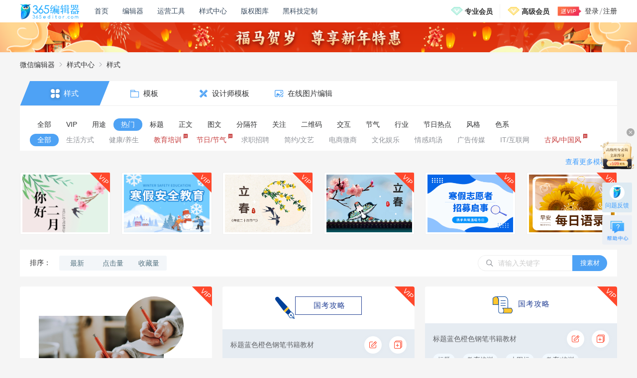

--- FILE ---
content_type: text/html; charset=UTF-8
request_url: https://www.365editor.com/material_48_0_1436
body_size: 18276
content:
<!DOCTYPE html>
<html lang="zh-cmn-Hans">

<head>
  <meta charset="utf-8">
  <title>微信热门素材大全-微信公众号热门基础样式-365编辑器</title>
  <meta name="Keywords" content="365编辑器,微信文章排版,微信图文美化,公众号内容编辑,新媒体编辑,微信编辑器,微信热门素材大全">
  <meta name="Description" content="365编辑器样式中心,提供海量正版微信热门素材,微信公众号热门样式,动图图库.365微信编辑器提供文章排版,微信图文美化和公众号内容编辑功能,支持实时预览,一键秒刷,多平台一键同步,实现新媒体编辑的多样化内容运营">
  <meta name="renderer" content="webkit">
  <meta http-equiv="X-UA-Compatible" content="IE=10,chrome=1" />
  <link href="/dist/images/favicon.ico" rel="icon" type="image/icon">
  <link rel="stylesheet" href="//at.alicdn.com/t/font_1028511_p5ttigwjcq.css?version=7.7.5">
  <link rel="stylesheet" href="/javascript/lib/element-ui/lib/theme-chalk/index.css?version=7.7.5">
  <link rel="stylesheet" href="/style/css/public/public.css?version=7.7.5">
  <link rel="stylesheet" href="/style/css/stylecenter/material.css?version=7.7.5">

  <!-- 兼容移动设备展示 -->
  <script type="text/javascript">
    var iScale = 1;
    iScale = iScale / window.devicePixelRatio;
    document.write('<meta name="viewport" content="width=device-width,initial-scale=' + iScale + ',minimum-scale=' +
      iScale + ',maximum-scale=' + iScale + '" />');
    document.getElementsByTagName("html")[0].style.fontSize = document.documentElement.clientWidth / 16 + "px";
  </script>
</head>

<body>
  <!-- 组件 - 导航 -->
  <header>
  <div class="header-inner">
    <div class="h-left">
      <a href="/?f=d" class="logo">
        <img src="/images/logo.png" title="365编辑器" alt="365微信编辑器">
        <div class="logo-ts logo-ts-text">
          <span>拖到我的书签栏，收藏365编辑器</span>
        </div>
        <div class="logo-ts logo-ts-arrow">
          <img src="/images/topnav/logo_ts.png">
        </div>
      </a>
      <nav>
        <div class="n-item" stats-mark="首页">
          <a href="/home" target="_blank" title="365微信编辑器首页">首页</a>
        </div>
        <div class="n-item" data-nav="editor" stats-mark="编辑器">
          <a href="/" target="_blank" title="微信编辑器">编辑器</a>
        </div>


        <div class="n-item">
          <a href="javascript:;">运营工具</a>
          <ul>
            <!-- <li><a href="/hotpoint" target="_blank" stats-mark="热点日历">热点日历</a></li> -->
            <li><a href="/tool" target="_blank" stats-mark="常用工具">常用工具</a></li>
            <!-- <li><a href="//www.kolrank.com/monitor" target="_blank" stats-mark="水号监测" rel="nofollow"> 水号监测</a></li>
            <li><a href="//www.kolrank.com/" target="_blank" stats-mark="榜单" rel="nofollow">榜单</a></li> -->
            <li><a href="//www.rrxiu.net/home2?refer=365editor" target="_blank" stats-mark="H5制作"
                rel="nofollow">H5制作</a></li>
            <!-- <li><a href="/article" target="_blank" stats-mark="爆文">微信爆文</a></li> -->
            <li><a href="/toolsplatform" target="_blank" stats-mark="工具平台PV">工具平台</a></li>
            <!-- <li><a href="/commercial" target="_blank" stats-mark="商用图片点击PV"  >商用图片</a></li> -->
            <li><a href="https://izihun.com/?from=365editor" target="_blank">字魂网</a></li>
          </ul>
        </div>
        <div class="n-item">
          <a href="/material" stats-mark="样式中心" target="_blank">样式中心</a>
        </div>
        <div class="n-item" data-nav="information" stats-mark="内容中心">
          <a href="https://sc.365editor.com" target="_blank" title="微信编辑器内容中心">版权图库</a>
        </div>

        <div class="n-item item-technology" stats-mark="黑科技排版定制">
          <a href="/landingpage/technology" target="_blank">黑科技定制</a>
        </div>


        <!-- <div id="n-cpm" class="n-item" data-nav="cpm" stats-mark="365赚钱宝">
          <a target="_blank">365赚钱宝</a>
        </div> -->
        <!-- <div class="n-item item-shooting" style="width: 108px;white-space: nowrap;">
          <a href="/custom_shooting" target="_blank" stats-mark="365定制拍摄">365定制拍摄</a> -->
          <!-- <div class="n-item-tip"><label>NEW</label></div> -->
          <!-- <ul>
            <li><a href="/operation" target="_blank" stats-mark="原创文案服务PV">原创文案服务</a></li>
            <li><a href="/toolsplatform" target="_blank" stats-mark="工具平台PV">工具平台</a></li>
            <li><a href="/information" target="_blank">内容中心</a></li>
          </ul> -->
        <!-- </div> -->
        <div style="flex: 1;"></div>
        <div class="nav-vip">
          <div class="vip-item">
            <img src="/images/editor/vip_icon_common.png">
            <a href="/vip?act=0" target="_blank" stats-mark="专业-导航顶级按钮">专业会员</a>
            <div class="vip-content">
              <div class="vip-content-inner">
                <div class="vip-content-header">
                                                                        <a href="https://www.365editor.com/vip?act=0" target="_blank" stats-mark="专业-顶部banner">
                    <img src="//editor-statics.365editor.com/content/20210126/1611598053778929.png" alt="专业VIPbanner">
                  </a>
                                                                                                          </div>
                <div class="vip-content-detail">
                  <span>专业VIP专享超多特权</span>
                  <a href="/vip?t=detail" target="_blank" stats-mark="专业-顶部详细特权">详细特权</a>
                </div>
                <div class="vip-content-list">
                  <div class="list-item">
                    <div class="icon">
                      <img src="/images/topnav/vipcontent/01.png">
                    </div>
                    <div class="text">
                      <span>海量素材，实时更新</span>
                      <em>每日更新原创素材，VIP专属不限量</em>
                    </div>
                  </div>
                  <div class="list-item">
                    <div class="icon">
                      <img src="/images/topnav/vipcontent/02.png">
                    </div>
                    <div class="text">
                      <span>文章内容违规检测</span>
                      <em>一键检测文章敏感词，降低账号运营风险</em>
                    </div>
                  </div>
                  <div class="list-item">
                    <div class="icon">
                      <img src="/images/topnav/vipcontent/03.png">
                    </div>
                    <div class="text">
                      <span>协作功能</span>
                      <em>VIP获取协作功能，提高团队效率</em>
                    </div>
                  </div>
                  <div class="list-item">
                    <div class="icon">
                      <img src="/images/topnav/vipcontent/04.png">
                    </div>
                    <div class="text">
                      <span>页面无广告畅快分享</span>
                      <em>VIP分享文章底部可去除广告</em>
                    </div>
                  </div>
                  <div class="list-item">
                    <div class="icon">
                      <img src="/images/topnav/vipcontent/05.png">
                    </div>
                    <div class="text">
                      <span>支持发票报销</span>
                      <em>在线提交开票申请，报销无忧</em>
                    </div>
                  </div>
                </div>
                <div class="vip-content-tips">限时优惠升级VIP 每月低至7元</div>
                <a class="vip-content-button" href="/vip?act=0" target="_blank" stats-mark="专业-导航开通">开通专业会员</a>
              </div>
            </div>
          </div>

          <div class="vip-item" stats-mark="高级会员">
            <img src="/images/editor/vip_icon_company.png">
            <a href="/vip?act=1" target="_blank" stats-mark="高级-导航顶级按钮">高级会员</a>
            <div class="vip-content">
              <div class="vip-content-inner">
                <div class="vip-content-header">
                                                                                                            <a href="https://www.365editor.com/vip?act=1" target="_blank" stats-mark="高级-顶部banner">
                    <img src="//editor-statics.365editor.com/content/20210126/1611645315949788.png" alt="高级VIPbanner">
                  </a>
                                                                      </div>
                <div class="vip-content-detail" style="background: #F9D996;">
                  <span>高级VIP专享超多特权</span>
                  <a href="/vip?t=detail" target="_blank" stats-mark="高级-顶部详细特权">详细特权</a>
                </div>
                <div class="vip-content-list">
                  <div class="list-item">
                    <div class="icon" style="background: rgb(248, 220, 148,.4);">
                      <img src="/images/topnav/vipcontent/11.png">
                    </div>
                    <div class="text">
                      <span>海量素材，实时更新</span>
                      <em>每日更新原创素材，VIP专属不限量</em>
                    </div>
                  </div>
                  <div class="list-item">
                    <div class="icon" style="background: rgb(248, 220, 148,.4);">
                      <img src="/images/topnav/vipcontent/12.png">
                    </div>
                    <div class="text">
                      <span>会员高级功能特权</span>
                      <em>超大容量/导入多种格式内容/一键排版等</em>
                    </div>
                  </div>
                  <div class="list-item">
                    <div class="icon" style="background: rgb(248, 220, 148,.4);">
                      <img src="/images/topnav/vipcontent/13.png">
                    </div>
                    <div class="text">
                      <span>文章内容违规检测</span>
                      <em>一键检测文章敏感词，降低账号运营风险</em>
                    </div>
                  </div>
                  <div class="list-item">
                    <div class="icon" style="background: rgb(248, 220, 148,.4);">
                      <img src="/images/topnav/vipcontent/14.png">
                    </div>
                    <div class="text">
                      <span>公众号授权不限量</span>
                      <em>VIP授权微信公众号数量不限制</em>
                    </div>
                  </div>
                  <div class="list-item">
                    <div class="icon" style="background: rgb(248, 220, 148,.4);">
                      <img src="/images/topnav/vipcontent/15.png">
                    </div>
                    <div class="text">
                      <span>支持发票报销</span>
                      <em>在线提交开票申请，报销无忧</em>
                    </div>
                  </div>
                </div>
                <div class="vip-content-tips">开通年费VIP 免费领取千元礼包</div>
                <a class="vip-content-button" href="/vip?act=1" target="_blank" style="background: linear-gradient(177deg, #FFF1D4 0%, #F1B842 40%, #F1B842 100%);color: #303133;" stats-mark="高级-导航开通">开通高级会员</a>
              </div>
            </div>
          </div>
        </div>
      </nav>
    </div>

    <!-- 已登录状态 -->
        <div class="h-right h-nologin wrapper-dropdown-5">
      <img src="/images/login/vip_login.png" class="animated fadeInLeft">
      <div class="text">
        <span>登录</span>
        <em></em>
        <span>注册</span>
      </div>
      <ul class="dropdown" style="position: absolute;left: -16px;top: 45px;">
        <li style="list-style: none !important;"><a href="/share/notice/1wIn" target="_blank" class="dropdowna"><img src="/images/topnav/gift.jpg"
              style="margin-right:6px;width: 30px;">邀请有礼，免费送VIP</a></li>
      </ul>
    </div>
      </div>

  <div class="dialog-loginMsg display-none">
    <div class="inner">
      <div class='inner_header'>
        <span>安全提示</span>
      </div>
      <div class='inner_content'>
        <span>您的账号已在别处登录，如非本人操作</span>
        <span>请注意账号安全，及时修改密码</span>
        <span>重新登录后可正常使用</span>
      </div>
      <div class='inner_button'>
        <div class='still_login'>
          <span>现在登录</span>
        </div>
        <span class='close_button'>忽略</span>
      </div>

    </div>
  </div>

      <!-- 常用横通 -->
  <!-- <a class="traversal" href="/spring" target="_blank" stats-mark="横通点击pv">
    <div class="count-down-content">
      <div class="count-down-wrap">
        <div class="count-down-img" style="max-width: 86px;">
          <img src="http://editor-statics.365editor.com/content/20230329/168006029061534.png" alt="">
        </div>
        <div class="count-down-img" style="margin: 0 74px 0 34px;max-width: 520px;align-self: center;transform: translateX(235px)">
          <img src="http://editor-statics.365editor.com/content/20230329/1680057797885268.png" alt="">
        </div>
        <div class="count-down">
          <div class="tips" style="visibility: hidden;">
            <p>距今日活动还剩：</p>
          </div>
          <div class="time">
            <div class="time-number" style="visibility: hidden;">
              <p class="top-hour"></p><span>时</span><p class="top-minute"></p><span>分</span><p class="top-second"></p><span>秒</span><p class="top-millisecond"></p><span>毫秒</span>
            </div>
          </div>
        </div>
        <div class="count-down-img" style="margin-left: 42px;max-width: 88px;">
          <img src="http://editor-statics.365editor.com/content/20230329/1680060304964935.png" alt="">
        </div>
      </div>
    </div>
  </a> -->

  <!-- 横通 -->
  <a class="traversal" href="/vip?act=0" target="_blank" stats-mark="横通点击pv">
    <div class="ht-content">
      <!-- <div class="left-bg"></div> -->
      <div class="center"></div>
      <!-- <div class="right-bg"></div> -->
    </div>
  </a>

</header>

  <!-- 页面核心内容 -->
  <main>

    <!-- 面包屑 -->
    <div class="breadcrumbs">
      <div class="inner">
        <a href="/" title="365编辑器">微信编辑器</a>
        <i class="iconfont icon-youjiantou"></i>
        <a href="/material">样式中心</a>
        <i class="iconfont icon-youjiantou"></i>
        <span>样式</span>
      </div>
    </div>

    <!-- tab栏 & 分类标签 -->
    <div class="tab-select">

      <!-- tab栏 -->
      <div class="select-header">
        <a class="active" href="/material">
          <i class="iconfont icon-fenlei1"></i>
          <h2>样式</h2>
        </a>
        <a href="/template" onclick="localStorage.removeItem('moretaglist-material')">
          <i class="iconfont icon-sucai"></i>
          <h2>模板</h2>
        </a>
        <a href="/designs" onclick="localStorage.removeItem('moretaglist-material')">
          <i class="iconfont icon-shejiyishu"></i>
          <h2>设计师模板</h2>
        </a>
        <!-- <a href="/picture" onclick="localStorage.removeItem('moretaglist-material')">
          <i class="iconfont icon-tupian"></i>
          <h2>图片库</h2>
        </a> -->
        <a href="https://www.isheji.com/xinmeitilp.html/?utm_type=BD渠道&utm_source=BJQ&utm_page=xmtpt&utm_plan=yszx&utm_unit=zxtpbj&utm_keyword=47953" target="_blank">
          <i class="iconfont icon-zaixiantupianbianji"></i>
          <h2>在线图片编辑</h2>
        </a>
      </div>

      <!-- 分类标签 -->
      <div class="select-body">
        <div class="select-body-item " data-jump-url="material_0_0_1">
          <h3 class="i-title">全部</h3>
          <div class="son-item">
              <a href="material_0_0_1" class="i-item"
                data-jump-classid="0">
                <h3>全部</h3>
                </a>
            </div>
        </div>
                <div class="select-body-item "  data-jump-url="/material_49_0_1" data-jump-id="49">
            <div class="i-title">VIP</div>
            <div class="son-item">
              <a href="/material_49_0_1" class="i-item"
                data-jump-classid="49">
                <h3>全部</h3>
                </a>
                            <a href="/material_49_89_1" class="i-item " style="color: ;"
                data-jump-classid="89">
                <h3>标题</h3>
                <i class="iconfont icon-"></i>
                </a>
                            <a href="/material_49_90_1" class="i-item " style="color: ;"
                data-jump-classid="90">
                <h3>正文</h3>
                <i class="iconfont icon-"></i>
                </a>
                            <a href="/material_49_91_1" class="i-item " style="color: ;"
                data-jump-classid="91">
                <h3>图文</h3>
                <i class="iconfont icon-"></i>
                </a>
                            <a href="/material_49_92_1" class="i-item " style="color: ;"
                data-jump-classid="92">
                <h3>关注</h3>
                <i class="iconfont icon-"></i>
                </a>
                            <a href="/material_49_306_1" class="i-item " style="color: ;"
                data-jump-classid="306">
                <h3>交互</h3>
                <i class="iconfont icon-"></i>
                </a>
                            <a href="/material_49_234_1" class="i-item " style="color: ;"
                data-jump-classid="234">
                <h3>背景</h3>
                <i class="iconfont icon-"></i>
                </a>
                            <a href="/material_49_93_1" class="i-item " style="color: ;"
                data-jump-classid="93">
                <h3>分隔符</h3>
                <i class="iconfont icon-"></i>
                </a>
                            <a href="/material_49_94_1" class="i-item " style="color: ;"
                data-jump-classid="94">
                <h3>二维码</h3>
                <i class="iconfont icon-"></i>
                </a>
                            <a href="/material_49_110_1" class="i-item " style="color: ;"
                data-jump-classid="110">
                <h3>GIF动态</h3>
                <i class="iconfont icon-"></i>
                </a>
                          </div>
        </div>
                <div class="select-body-item "  data-jump-url="/material_77_0_1" data-jump-id="77">
            <div class="i-title">用途</div>
            <div class="son-item">
              <a href="/material_77_0_1" class="i-item"
                data-jump-classid="77">
                <h3>全部</h3>
                </a>
                            <a href="/material_77_405_1" class="i-item " style="color: ;"
                data-jump-classid="405">
                <h3>通知</h3>
                <i class="iconfont icon-"></i>
                </a>
                            <a href="/material_77_404_1" class="i-item " style="color: ;"
                data-jump-classid="404">
                <h3>招聘</h3>
                <i class="iconfont icon-"></i>
                </a>
                            <a href="/material_77_411_1" class="i-item " style="color: ;"
                data-jump-classid="411">
                <h3>总结</h3>
                <i class="iconfont icon-"></i>
                </a>
                            <a href="/material_77_410_1" class="i-item " style="color: ;"
                data-jump-classid="410">
                <h3>运动会</h3>
                <i class="iconfont icon-"></i>
                </a>
                            <a href="/material_77_437_1" class="i-item " style="color: ;"
                data-jump-classid="437">
                <h3>考试</h3>
                <i class="iconfont icon-"></i>
                </a>
                            <a href="/material_77_327_1" class="i-item " style="color: ;"
                data-jump-classid="327">
                <h3>美食/餐饮</h3>
                <i class="iconfont icon-"></i>
                </a>
                            <a href="/material_77_409_1" class="i-item " style="color: ;"
                data-jump-classid="409">
                <h3>护肤/美妆</h3>
                <i class="iconfont icon-"></i>
                </a>
                            <a href="/material_77_328_1" class="i-item " style="color: ;"
                data-jump-classid="328">
                <h3>新闻/资讯</h3>
                <i class="iconfont icon-"></i>
                </a>
                            <a href="/material_77_408_1" class="i-item " style="color: ;"
                data-jump-classid="408">
                <h3>公司简介</h3>
                <i class="iconfont icon-"></i>
                </a>
                            <a href="/material_77_329_1" class="i-item " style="color: ;"
                data-jump-classid="329">
                <h3>诗歌/散文</h3>
                <i class="iconfont icon-"></i>
                </a>
                            <a href="/material_77_407_1" class="i-item " style="color: ;"
                data-jump-classid="407">
                <h3>生日</h3>
                <i class="iconfont icon-"></i>
                </a>
                            <a href="/material_77_330_1" class="i-item " style="color: ;"
                data-jump-classid="330">
                <h3>书籍/课程</h3>
                <i class="iconfont icon-"></i>
                </a>
                            <a href="/material_77_406_1" class="i-item " style="color: ;"
                data-jump-classid="406">
                <h3>促销</h3>
                <i class="iconfont icon-"></i>
                </a>
                            <a href="/material_77_431_1" class="i-item " style="color: ;"
                data-jump-classid="431">
                <h3>会议</h3>
                <i class="iconfont icon-"></i>
                </a>
                          </div>
        </div>
                <div class="select-body-item select-body-item-active"  data-jump-url="/material_48_0_1" data-jump-id="48">
            <div class="i-title">热门</div>
            <div class="son-item">
              <a href="/material_48_0_1" class="i-item"
                data-jump-classid="48">
                <h3>全部</h3>
                </a>
                            <a href="/material_48_394_1" class="i-item " style="color: ;"
                data-jump-classid="394">
                <h3>生活方式</h3>
                <i class="iconfont icon-"></i>
                </a>
                            <a href="/material_48_391_1" class="i-item " style="color: ;"
                data-jump-classid="391">
                <h3>健康/养生</h3>
                <i class="iconfont icon-"></i>
                </a>
                            <a href="/material_48_185_1" class="i-item " style="color: #C73E3E;"
                data-jump-classid="185">
                <h3>教育培训</h3>
                <i class="iconfont icon-remen"></i>
                </a>
                            <a href="/material_48_111_1" class="i-item " style="color: #C73E3E;"
                data-jump-classid="111">
                <h3>节日/节气</h3>
                <i class="iconfont icon-remen"></i>
                </a>
                            <a href="/material_48_307_1" class="i-item " style="color: ;"
                data-jump-classid="307">
                <h3>求职招聘</h3>
                <i class="iconfont icon-"></i>
                </a>
                            <a href="/material_48_113_1" class="i-item " style="color: ;"
                data-jump-classid="113">
                <h3>简约/文艺</h3>
                <i class="iconfont icon-"></i>
                </a>
                            <a href="/material_48_187_1" class="i-item " style="color: ;"
                data-jump-classid="187">
                <h3>电商微商</h3>
                <i class="iconfont icon-"></i>
                </a>
                            <a href="/material_48_117_1" class="i-item " style="color: ;"
                data-jump-classid="117">
                <h3>文化娱乐</h3>
                <i class="iconfont icon-"></i>
                </a>
                            <a href="/material_48_186_1" class="i-item " style="color: ;"
                data-jump-classid="186">
                <h3>情感鸡汤</h3>
                <i class="iconfont icon-"></i>
                </a>
                            <a href="/material_48_261_1" class="i-item " style="color: ;"
                data-jump-classid="261">
                <h3>广告传媒</h3>
                <i class="iconfont icon-"></i>
                </a>
                            <a href="/material_48_262_1" class="i-item " style="color: ;"
                data-jump-classid="262">
                <h3>IT/互联网</h3>
                <i class="iconfont icon-"></i>
                </a>
                            <a href="/material_48_95_1" class="i-item " style="color: #C73E3E;"
                data-jump-classid="95">
                <h3>古风/中国风</h3>
                <i class="iconfont icon-remen"></i>
                </a>
                          </div>
        </div>
                <div class="select-body-item "  data-jump-url="/material_1_0_1" data-jump-id="1">
            <div class="i-title">标题</div>
            <div class="son-item">
              <a href="/material_1_0_1" class="i-item"
                data-jump-classid="1">
                <h3>全部</h3>
                </a>
                            <a href="/material_1_39_1" class="i-item " style="color: ;"
                data-jump-classid="39">
                <h3>主副标题</h3>
                <i class="iconfont icon-"></i>
                </a>
                            <a href="/material_1_427_1" class="i-item " style="color: ;"
                data-jump-classid="427">
                <h3>艺术字体</h3>
                <i class="iconfont icon-"></i>
                </a>
                            <a href="/material_1_28_1" class="i-item " style="color: ;"
                data-jump-classid="28">
                <h3>框线标题</h3>
                <i class="iconfont icon-"></i>
                </a>
                            <a href="/material_1_182_1" class="i-item " style="color: ;"
                data-jump-classid="182">
                <h3>编号标题</h3>
                <i class="iconfont icon-"></i>
                </a>
                            <a href="/material_1_29_1" class="i-item " style="color: ;"
                data-jump-classid="29">
                <h3>底色标题</h3>
                <i class="iconfont icon-"></i>
                </a>
                            <a href="/material_1_32_1" class="i-item " style="color: ;"
                data-jump-classid="32">
                <h3>动态标题</h3>
                <i class="iconfont icon-"></i>
                </a>
                            <a href="/material_1_172_1" class="i-item " style="color: ;"
                data-jump-classid="172">
                <h3>居左/居右</h3>
                <i class="iconfont icon-"></i>
                </a>
                            <a href="/material_1_36_1" class="i-item " style="color: ;"
                data-jump-classid="36">
                <h3>图片标题</h3>
                <i class="iconfont icon-"></i>
                </a>
                            <a href="/material_1_35_1" class="i-item " style="color: ;"
                data-jump-classid="35">
                <h3>纯序号</h3>
                <i class="iconfont icon-"></i>
                </a>
                            <a href="/material_1_37_1" class="i-item " style="color: ;"
                data-jump-classid="37">
                <h3>小图标</h3>
                <i class="iconfont icon-"></i>
                </a>
                          </div>
        </div>
                <div class="select-body-item "  data-jump-url="/material_2_0_1" data-jump-id="2">
            <div class="i-title">正文</div>
            <div class="son-item">
              <a href="/material_2_0_1" class="i-item"
                data-jump-classid="2">
                <h3>全部</h3>
                </a>
                            <a href="/material_2_425_1" class="i-item " style="color: ;"
                data-jump-classid="425">
                <h3>序号文本</h3>
                <i class="iconfont icon-"></i>
                </a>
                            <a href="/material_2_232_1" class="i-item " style="color: ;"
                data-jump-classid="232">
                <h3>图形背景</h3>
                <i class="iconfont icon-"></i>
                </a>
                            <a href="/material_2_231_1" class="i-item " style="color: ;"
                data-jump-classid="231">
                <h3>纯色背景</h3>
                <i class="iconfont icon-"></i>
                </a>
                            <a href="/material_2_52_1" class="i-item " style="color: ;"
                data-jump-classid="52">
                <h3>分栏布局</h3>
                <i class="iconfont icon-"></i>
                </a>
                            <a href="/material_2_51_1" class="i-item " style="color: ;"
                data-jump-classid="51">
                <h3>表格</h3>
                <i class="iconfont icon-"></i>
                </a>
                            <a href="/material_2_50_1" class="i-item " style="color: ;"
                data-jump-classid="50">
                <h3>竖排/横排</h3>
                <i class="iconfont icon-"></i>
                </a>
                            <a href="/material_2_48_1" class="i-item " style="color: ;"
                data-jump-classid="48">
                <h3>段落文字</h3>
                <i class="iconfont icon-"></i>
                </a>
                            <a href="/material_2_47_1" class="i-item " style="color: ;"
                data-jump-classid="47">
                <h3>对话/引用</h3>
                <i class="iconfont icon-"></i>
                </a>
                            <a href="/material_2_45_1" class="i-item " style="color: ;"
                data-jump-classid="45">
                <h3>轴线/总结</h3>
                <i class="iconfont icon-"></i>
                </a>
                            <a href="/material_2_44_1" class="i-item " style="color: ;"
                data-jump-classid="44">
                <h3>底色内容</h3>
                <i class="iconfont icon-"></i>
                </a>
                            <a href="/material_2_43_1" class="i-item " style="color: ;"
                data-jump-classid="43">
                <h3>边框内容</h3>
                <i class="iconfont icon-"></i>
                </a>
                          </div>
        </div>
                <div class="select-body-item "  data-jump-url="/material_3_0_1" data-jump-id="3">
            <div class="i-title">图文</div>
            <div class="son-item">
              <a href="/material_3_0_1" class="i-item"
                data-jump-classid="3">
                <h3>全部</h3>
                </a>
                            <a href="/material_3_57_1" class="i-item " style="color: ;"
                data-jump-classid="57">
                <h3>纯图片</h3>
                <i class="iconfont icon-"></i>
                </a>
                            <a href="/material_3_60_1" class="i-item " style="color: ;"
                data-jump-classid="60">
                <h3>单图</h3>
                <i class="iconfont icon-"></i>
                </a>
                            <a href="/material_3_64_1" class="i-item " style="color: ;"
                data-jump-classid="64">
                <h3>双图</h3>
                <i class="iconfont icon-"></i>
                </a>
                            <a href="/material_3_67_1" class="i-item " style="color: ;"
                data-jump-classid="67">
                <h3>三图</h3>
                <i class="iconfont icon-"></i>
                </a>
                            <a href="/material_3_68_1" class="i-item " style="color: ;"
                data-jump-classid="68">
                <h3>三图以上</h3>
                <i class="iconfont icon-"></i>
                </a>
                            <a href="/material_3_58_1" class="i-item " style="color: ;"
                data-jump-classid="58">
                <h3>GIF动图</h3>
                <i class="iconfont icon-"></i>
                </a>
                            <a href="/material_3_59_1" class="i-item " style="color: ;"
                data-jump-classid="59">
                <h3>背景图</h3>
                <i class="iconfont icon-"></i>
                </a>
                            <a href="/material_3_66_1" class="i-item " style="color: ;"
                data-jump-classid="66">
                <h3>左右图文</h3>
                <i class="iconfont icon-"></i>
                </a>
                            <a href="/material_3_65_1" class="i-item " style="color: ;"
                data-jump-classid="65">
                <h3>上下图文</h3>
                <i class="iconfont icon-"></i>
                </a>
                          </div>
        </div>
                <div class="select-body-item "  data-jump-url="/material_5_0_1" data-jump-id="5">
            <div class="i-title">分隔符</div>
            <div class="son-item">
              <a href="/material_5_0_1" class="i-item"
                data-jump-classid="5">
                <h3>全部</h3>
                </a>
                            <a href="/material_5_134_1" class="i-item " style="color: ;"
                data-jump-classid="134">
                <h3>活动/赛事</h3>
                <i class="iconfont icon-"></i>
                </a>
                            <a href="/material_5_136_1" class="i-item " style="color: ;"
                data-jump-classid="136">
                <h3>古风</h3>
                <i class="iconfont icon-"></i>
                </a>
                            <a href="/material_5_434_1" class="i-item " style="color: ;"
                data-jump-classid="434">
                <h3>分割线</h3>
                <i class="iconfont icon-"></i>
                </a>
                            <a href="/material_5_311_1" class="i-item " style="color: ;"
                data-jump-classid="311">
                <h3>箭头</h3>
                <i class="iconfont icon-"></i>
                </a>
                            <a href="/material_5_309_1" class="i-item " style="color: ;"
                data-jump-classid="309">
                <h3>end</h3>
                <i class="iconfont icon-"></i>
                </a>
                            <a href="/material_5_42_1" class="i-item " style="color: ;"
                data-jump-classid="42">
                <h3>GIF动态</h3>
                <i class="iconfont icon-"></i>
                </a>
                            <a href="/material_5_40_1" class="i-item " style="color: ;"
                data-jump-classid="40">
                <h3>卡通/动漫</h3>
                <i class="iconfont icon-"></i>
                </a>
                          </div>
        </div>
                <div class="select-body-item "  data-jump-url="/material_4_0_1" data-jump-id="4">
            <div class="i-title">关注</div>
            <div class="son-item">
              <a href="/material_4_0_1" class="i-item"
                data-jump-classid="4">
                <h3>全部</h3>
                </a>
                            <a href="/material_4_30_1" class="i-item " style="color: ;"
                data-jump-classid="30">
                <h3>引导关注</h3>
                <i class="iconfont icon-"></i>
                </a>
                            <a href="/material_4_128_1" class="i-item " style="color: ;"
                data-jump-classid="128">
                <h3>引导星标</h3>
                <i class="iconfont icon-"></i>
                </a>
                            <a href="/material_4_308_1" class="i-item " style="color: ;"
                data-jump-classid="308">
                <h3>分享/点赞</h3>
                <i class="iconfont icon-"></i>
                </a>
                            <a href="/material_4_444_1" class="i-item " style="color: ;"
                data-jump-classid="444">
                <h3>结尾</h3>
                <i class="iconfont icon-"></i>
                </a>
                            <a href="/material_4_129_1" class="i-item " style="color: ;"
                data-jump-classid="129">
                <h3>GIF动态</h3>
                <i class="iconfont icon-"></i>
                </a>
                            <a href="/material_4_34_1" class="i-item " style="color: ;"
                data-jump-classid="34">
                <h3>在看</h3>
                <i class="iconfont icon-"></i>
                </a>
                            <a href="/material_4_31_1" class="i-item " style="color: ;"
                data-jump-classid="31">
                <h3>阅读原文</h3>
                <i class="iconfont icon-"></i>
                </a>
                            <a href="/material_4_80_1" class="i-item " style="color: ;"
                data-jump-classid="80">
                <h3>历史文章</h3>
                <i class="iconfont icon-"></i>
                </a>
                          </div>
        </div>
                <div class="select-body-item "  data-jump-url="/material_6_0_1" data-jump-id="6">
            <div class="i-title">二维码</div>
            <div class="son-item">
              <a href="/material_6_0_1" class="i-item"
                data-jump-classid="6">
                <h3>全部</h3>
                </a>
                            <a href="/material_6_398_1" class="i-item " style="color: ;"
                data-jump-classid="398">
                <h3>插画</h3>
                <i class="iconfont icon-"></i>
                </a>
                            <a href="/material_6_62_1" class="i-item " style="color: ;"
                data-jump-classid="62">
                <h3>卡通/动漫</h3>
                <i class="iconfont icon-"></i>
                </a>
                            <a href="/material_6_63_1" class="i-item " style="color: ;"
                data-jump-classid="63">
                <h3>简约</h3>
                <i class="iconfont icon-"></i>
                </a>
                            <a href="/material_6_140_1" class="i-item " style="color: ;"
                data-jump-classid="140">
                <h3>古风</h3>
                <i class="iconfont icon-"></i>
                </a>
                            <a href="/material_6_141_1" class="i-item " style="color: ;"
                data-jump-classid="141">
                <h3>活动/赛事</h3>
                <i class="iconfont icon-"></i>
                </a>
                            <a href="/material_6_55_1" class="i-item " style="color: ;"
                data-jump-classid="55">
                <h3>GIF动态</h3>
                <i class="iconfont icon-"></i>
                </a>
                          </div>
        </div>
                <div class="select-body-item "  data-jump-url="/material_46_0_1" data-jump-id="46">
            <div class="i-title">交互</div>
            <div class="son-item">
              <a href="/material_46_0_1" class="i-item"
                data-jump-classid="46">
                <h3>全部</h3>
                </a>
                            <a href="/material_46_145_1" class="i-item " style="color: ;"
                data-jump-classid="145">
                <h3>SVG动态</h3>
                <i class="iconfont icon-"></i>
                </a>
                            <a href="/material_46_312_1" class="i-item " style="color: ;"
                data-jump-classid="312">
                <h3>多图展示</h3>
                <i class="iconfont icon-"></i>
                </a>
                            <a href="/material_46_77_1" class="i-item " style="color: ;"
                data-jump-classid="77">
                <h3>自动展现</h3>
                <i class="iconfont icon-"></i>
                </a>
                            <a href="/material_46_76_1" class="i-item " style="color: ;"
                data-jump-classid="76">
                <h3>点击出现</h3>
                <i class="iconfont icon-"></i>
                </a>
                            <a href="/material_46_78_1" class="i-item " style="color: ;"
                data-jump-classid="78">
                <h3>特殊文字</h3>
                <i class="iconfont icon-"></i>
                </a>
                            <a href="/material_46_432_1" class="i-item " style="color: ;"
                data-jump-classid="432">
                <h3>百叶窗</h3>
                <i class="iconfont icon-"></i>
                </a>
                            <a href="/material_46_439_1" class="i-item " style="color: ;"
                data-jump-classid="439">
                <h3>小程序卡片</h3>
                <i class="iconfont icon-"></i>
                </a>
                            <a href="/material_46_74_1" class="i-item " style="color: ;"
                data-jump-classid="74">
                <h3>滚轮滑动</h3>
                <i class="iconfont icon-"></i>
                </a>
                            <a href="/material_46_75_1" class="i-item " style="color: ;"
                data-jump-classid="75">
                <h3>弹幕</h3>
                <i class="iconfont icon-"></i>
                </a>
                            <a href="/material_46_414_1" class="i-item " style="color: ;"
                data-jump-classid="414">
                <h3>答题</h3>
                <i class="iconfont icon-"></i>
                </a>
                            <a href="/material_46_415_1" class="i-item " style="color: ;"
                data-jump-classid="415">
                <h3>图片轮播</h3>
                <i class="iconfont icon-"></i>
                </a>
                            <a href="/material_46_305_1" class="i-item " style="color: ;"
                data-jump-classid="305">
                <h3>视频</h3>
                <i class="iconfont icon-"></i>
                </a>
                            <a href="/material_46_413_1" class="i-item " style="color: ;"
                data-jump-classid="413">
                <h3>展开图文</h3>
                <i class="iconfont icon-"></i>
                </a>
                            <a href="/material_46_416_1" class="i-item " style="color: ;"
                data-jump-classid="416">
                <h3>抽签</h3>
                <i class="iconfont icon-"></i>
                </a>
                            <a href="/material_46_417_1" class="i-item " style="color: ;"
                data-jump-classid="417">
                <h3>渐显</h3>
                <i class="iconfont icon-"></i>
                </a>
                            <a href="/material_46_303_1" class="i-item " style="color: ;"
                data-jump-classid="303">
                <h3>闪动</h3>
                <i class="iconfont icon-"></i>
                </a>
                            <a href="/material_46_412_1" class="i-item " style="color: ;"
                data-jump-classid="412">
                <h3>点击切换</h3>
                <i class="iconfont icon-"></i>
                </a>
                          </div>
        </div>
                <div class="select-body-item "  data-jump-url="/material_55_0_1" data-jump-id="55">
            <div class="i-title">节气</div>
            <div class="son-item">
              <a href="/material_55_0_1" class="i-item"
                data-jump-classid="55">
                <h3>全部</h3>
                </a>
                            <a href="/material_55_357_1" class="i-item " style="color: ;"
                data-jump-classid="357">
                <h3>立春</h3>
                <i class="iconfont icon-"></i>
                </a>
                            <a href="/material_55_356_1" class="i-item " style="color: ;"
                data-jump-classid="356">
                <h3>雨水</h3>
                <i class="iconfont icon-"></i>
                </a>
                            <a href="/material_55_355_1" class="i-item " style="color: ;"
                data-jump-classid="355">
                <h3>惊蛰</h3>
                <i class="iconfont icon-"></i>
                </a>
                            <a href="/material_55_354_1" class="i-item " style="color: ;"
                data-jump-classid="354">
                <h3>春分</h3>
                <i class="iconfont icon-"></i>
                </a>
                            <a href="/material_55_353_1" class="i-item " style="color: ;"
                data-jump-classid="353">
                <h3>清明</h3>
                <i class="iconfont icon-"></i>
                </a>
                            <a href="/material_55_352_1" class="i-item " style="color: ;"
                data-jump-classid="352">
                <h3>谷雨</h3>
                <i class="iconfont icon-"></i>
                </a>
                            <a href="/material_55_351_1" class="i-item " style="color: ;"
                data-jump-classid="351">
                <h3>立夏</h3>
                <i class="iconfont icon-"></i>
                </a>
                            <a href="/material_55_350_1" class="i-item " style="color: ;"
                data-jump-classid="350">
                <h3>小满</h3>
                <i class="iconfont icon-"></i>
                </a>
                            <a href="/material_55_349_1" class="i-item " style="color: ;"
                data-jump-classid="349">
                <h3>芒种</h3>
                <i class="iconfont icon-"></i>
                </a>
                            <a href="/material_55_348_1" class="i-item " style="color: ;"
                data-jump-classid="348">
                <h3>夏至</h3>
                <i class="iconfont icon-"></i>
                </a>
                            <a href="/material_55_347_1" class="i-item " style="color: ;"
                data-jump-classid="347">
                <h3>小暑</h3>
                <i class="iconfont icon-"></i>
                </a>
                            <a href="/material_55_346_1" class="i-item " style="color: ;"
                data-jump-classid="346">
                <h3>大暑</h3>
                <i class="iconfont icon-"></i>
                </a>
                            <a href="/material_55_345_1" class="i-item " style="color: ;"
                data-jump-classid="345">
                <h3>立秋</h3>
                <i class="iconfont icon-"></i>
                </a>
                            <a href="/material_55_342_1" class="i-item " style="color: ;"
                data-jump-classid="342">
                <h3>处暑</h3>
                <i class="iconfont icon-"></i>
                </a>
                            <a href="/material_55_341_1" class="i-item " style="color: ;"
                data-jump-classid="341">
                <h3>白露</h3>
                <i class="iconfont icon-"></i>
                </a>
                            <a href="/material_55_27_1" class="i-item " style="color: ;"
                data-jump-classid="27">
                <h3>秋分</h3>
                <i class="iconfont icon-"></i>
                </a>
                            <a href="/material_55_335_1" class="i-item " style="color: ;"
                data-jump-classid="335">
                <h3>寒露</h3>
                <i class="iconfont icon-"></i>
                </a>
                            <a href="/material_55_336_1" class="i-item " style="color: ;"
                data-jump-classid="336">
                <h3>霜降</h3>
                <i class="iconfont icon-"></i>
                </a>
                            <a href="/material_55_331_1" class="i-item " style="color: ;"
                data-jump-classid="331">
                <h3>立冬</h3>
                <i class="iconfont icon-"></i>
                </a>
                            <a href="/material_55_339_1" class="i-item " style="color: ;"
                data-jump-classid="339">
                <h3>小雪</h3>
                <i class="iconfont icon-"></i>
                </a>
                            <a href="/material_55_338_1" class="i-item " style="color: ;"
                data-jump-classid="338">
                <h3>大雪</h3>
                <i class="iconfont icon-"></i>
                </a>
                            <a href="/material_55_337_1" class="i-item " style="color: ;"
                data-jump-classid="337">
                <h3>冬至</h3>
                <i class="iconfont icon-"></i>
                </a>
                            <a href="/material_55_334_1" class="i-item " style="color: ;"
                data-jump-classid="334">
                <h3>小寒</h3>
                <i class="iconfont icon-"></i>
                </a>
                            <a href="/material_55_340_1" class="i-item " style="color: ;"
                data-jump-classid="340">
                <h3>大寒</h3>
                <i class="iconfont icon-"></i>
                </a>
                          </div>
        </div>
                <div class="select-body-item "  data-jump-url="/material_75_0_1" data-jump-id="75">
            <div class="i-title">行业</div>
            <div class="son-item">
              <a href="/material_75_0_1" class="i-item"
                data-jump-classid="75">
                <h3>全部</h3>
                </a>
                            <a href="/material_75_426_1" class="i-item " style="color: ;"
                data-jump-classid="426">
                <h3>通用</h3>
                <i class="iconfont icon-"></i>
                </a>
                            <a href="/material_75_313_1" class="i-item " style="color: #C73E3E;"
                data-jump-classid="313">
                <h3>教育/培训</h3>
                <i class="iconfont icon-remen"></i>
                </a>
                            <a href="/material_75_418_1" class="i-item " style="color: ;"
                data-jump-classid="418">
                <h3>幼儿园</h3>
                <i class="iconfont icon-"></i>
                </a>
                            <a href="/material_75_317_1" class="i-item " style="color: ;"
                data-jump-classid="317">
                <h3>医疗/医药</h3>
                <i class="iconfont icon-"></i>
                </a>
                            <a href="/material_75_320_1" class="i-item " style="color: ;"
                data-jump-classid="320">
                <h3>商务</h3>
                <i class="iconfont icon-"></i>
                </a>
                            <a href="/material_75_430_1" class="i-item " style="color: ;"
                data-jump-classid="430">
                <h3>政府/公益</h3>
                <i class="iconfont icon-"></i>
                </a>
                            <a href="/material_75_321_1" class="i-item " style="color: ;"
                data-jump-classid="321">
                <h3>互联网/IT</h3>
                <i class="iconfont icon-"></i>
                </a>
                            <a href="/material_75_319_1" class="i-item " style="color: ;"
                data-jump-classid="319">
                <h3>电商/微商</h3>
                <i class="iconfont icon-"></i>
                </a>
                            <a href="/material_75_401_1" class="i-item " style="color: ;"
                data-jump-classid="401">
                <h3>历史文化</h3>
                <i class="iconfont icon-"></i>
                </a>
                            <a href="/material_75_318_1" class="i-item " style="color: ;"
                data-jump-classid="318">
                <h3>金融/财经</h3>
                <i class="iconfont icon-"></i>
                </a>
                            <a href="/material_75_315_1" class="i-item " style="color: ;"
                data-jump-classid="315">
                <h3>美食/餐饮</h3>
                <i class="iconfont icon-"></i>
                </a>
                            <a href="/material_75_323_1" class="i-item " style="color: ;"
                data-jump-classid="323">
                <h3>旅行/旅游</h3>
                <i class="iconfont icon-"></i>
                </a>
                            <a href="/material_75_419_1" class="i-item " style="color: ;"
                data-jump-classid="419">
                <h3>养生/健康</h3>
                <i class="iconfont icon-"></i>
                </a>
                            <a href="/material_75_422_1" class="i-item " style="color: ;"
                data-jump-classid="422">
                <h3>地产家居</h3>
                <i class="iconfont icon-"></i>
                </a>
                            <a href="/material_75_424_1" class="i-item " style="color: ;"
                data-jump-classid="424">
                <h3>民生/生活服务</h3>
                <i class="iconfont icon-"></i>
                </a>
                            <a href="/material_75_436_1" class="i-item " style="color: ;"
                data-jump-classid="436">
                <h3>艺术/展会</h3>
                <i class="iconfont icon-"></i>
                </a>
                            <a href="/material_75_440_1" class="i-item " style="color: ;"
                data-jump-classid="440">
                <h3>能源电力</h3>
                <i class="iconfont icon-"></i>
                </a>
                            <a href="/material_75_324_1" class="i-item " style="color: ;"
                data-jump-classid="324">
                <h3>母婴</h3>
                <i class="iconfont icon-"></i>
                </a>
                            <a href="/material_75_421_1" class="i-item " style="color: ;"
                data-jump-classid="421">
                <h3>时尚</h3>
                <i class="iconfont icon-"></i>
                </a>
                            <a href="/material_75_428_1" class="i-item " style="color: ;"
                data-jump-classid="428">
                <h3>农业</h3>
                <i class="iconfont icon-"></i>
                </a>
                            <a href="/material_75_399_1" class="i-item " style="color: ;"
                data-jump-classid="399">
                <h3>法律法规</h3>
                <i class="iconfont icon-"></i>
                </a>
                            <a href="/material_75_316_1" class="i-item " style="color: ;"
                data-jump-classid="316">
                <h3>消防/安全</h3>
                <i class="iconfont icon-"></i>
                </a>
                            <a href="/material_75_325_1" class="i-item " style="color: ;"
                data-jump-classid="325">
                <h3>体育/游戏</h3>
                <i class="iconfont icon-"></i>
                </a>
                            <a href="/material_75_322_1" class="i-item " style="color: ;"
                data-jump-classid="322">
                <h3>文化娱乐</h3>
                <i class="iconfont icon-"></i>
                </a>
                            <a href="/material_75_433_1" class="i-item " style="color: ;"
                data-jump-classid="433">
                <h3>工业/实业</h3>
                <i class="iconfont icon-"></i>
                </a>
                            <a href="/material_75_435_1" class="i-item " style="color: ;"
                data-jump-classid="435">
                <h3>汽车/交通</h3>
                <i class="iconfont icon-"></i>
                </a>
                          </div>
        </div>
                <div class="select-body-item "  data-jump-url="/material_79_0_1" data-jump-id="79">
            <div class="i-title">节日热点</div>
            <div class="son-item">
              <a href="/material_79_0_1" class="i-item"
                data-jump-classid="79">
                <h3>全部</h3>
                </a>
                            <a href="/material_79_397_1" class="i-item " style="color: ;"
                data-jump-classid="397">
                <h3>黑色星期五</h3>
                <i class="iconfont icon-"></i>
                </a>
                            <a href="/material_79_395_1" class="i-item " style="color: ;"
                data-jump-classid="395">
                <h3>寒衣节</h3>
                <i class="iconfont icon-"></i>
                </a>
                            <a href="/material_79_402_1" class="i-item " style="color: ;"
                data-jump-classid="402">
                <h3>小年</h3>
                <i class="iconfont icon-"></i>
                </a>
                            <a href="/material_79_332_1" class="i-item " style="color: ;"
                data-jump-classid="332">
                <h3>圣诞节</h3>
                <i class="iconfont icon-"></i>
                </a>
                            <a href="/material_79_359_1" class="i-item " style="color: ;"
                data-jump-classid="359">
                <h3>腊八节</h3>
                <i class="iconfont icon-"></i>
                </a>
                            <a href="/material_79_333_1" class="i-item " style="color: ;"
                data-jump-classid="333">
                <h3>元旦</h3>
                <i class="iconfont icon-"></i>
                </a>
                            <a href="/material_79_343_1" class="i-item " style="color: ;"
                data-jump-classid="343">
                <h3>新年</h3>
                <i class="iconfont icon-"></i>
                </a>
                            <a href="/material_79_358_1" class="i-item " style="color: ;"
                data-jump-classid="358">
                <h3>元宵节</h3>
                <i class="iconfont icon-"></i>
                </a>
                            <a href="/material_79_438_1" class="i-item " style="color: ;"
                data-jump-classid="438">
                <h3>香港/澳门回归</h3>
                <i class="iconfont icon-"></i>
                </a>
                            <a href="/material_79_360_1" class="i-item " style="color: ;"
                data-jump-classid="360">
                <h3>妇女节</h3>
                <i class="iconfont icon-"></i>
                </a>
                            <a href="/material_79_344_1" class="i-item " style="color: ;"
                data-jump-classid="344">
                <h3>情人节/七夕/520</h3>
                <i class="iconfont icon-"></i>
                </a>
                            <a href="/material_79_361_1" class="i-item " style="color: ;"
                data-jump-classid="361">
                <h3>雷锋日</h3>
                <i class="iconfont icon-"></i>
                </a>
                            <a href="/material_79_362_1" class="i-item " style="color: ;"
                data-jump-classid="362">
                <h3>植树节</h3>
                <i class="iconfont icon-"></i>
                </a>
                            <a href="/material_79_363_1" class="i-item " style="color: ;"
                data-jump-classid="363">
                <h3>315</h3>
                <i class="iconfont icon-"></i>
                </a>
                            <a href="/material_79_364_1" class="i-item " style="color: ;"
                data-jump-classid="364">
                <h3>愚人节</h3>
                <i class="iconfont icon-"></i>
                </a>
                            <a href="/material_79_365_1" class="i-item " style="color: ;"
                data-jump-classid="365">
                <h3>清明节</h3>
                <i class="iconfont icon-"></i>
                </a>
                            <a href="/material_79_366_1" class="i-item " style="color: ;"
                data-jump-classid="366">
                <h3>复活节</h3>
                <i class="iconfont icon-"></i>
                </a>
                            <a href="/material_79_367_1" class="i-item " style="color: ;"
                data-jump-classid="367">
                <h3>劳动节</h3>
                <i class="iconfont icon-"></i>
                </a>
                            <a href="/material_79_368_1" class="i-item " style="color: ;"
                data-jump-classid="368">
                <h3>青年节</h3>
                <i class="iconfont icon-"></i>
                </a>
                            <a href="/material_79_369_1" class="i-item " style="color: ;"
                data-jump-classid="369">
                <h3>母亲节</h3>
                <i class="iconfont icon-"></i>
                </a>
                            <a href="/material_79_370_1" class="i-item " style="color: ;"
                data-jump-classid="370">
                <h3>护士节</h3>
                <i class="iconfont icon-"></i>
                </a>
                            <a href="/material_79_371_1" class="i-item " style="color: ;"
                data-jump-classid="371">
                <h3>儿童节</h3>
                <i class="iconfont icon-"></i>
                </a>
                            <a href="/material_79_372_1" class="i-item " style="color: ;"
                data-jump-classid="372">
                <h3>端午节</h3>
                <i class="iconfont icon-"></i>
                </a>
                            <a href="/material_79_373_1" class="i-item " style="color: ;"
                data-jump-classid="373">
                <h3>父亲节</h3>
                <i class="iconfont icon-"></i>
                </a>
                            <a href="/material_79_374_1" class="i-item " style="color: ;"
                data-jump-classid="374">
                <h3>建党节</h3>
                <i class="iconfont icon-"></i>
                </a>
                            <a href="/material_79_375_1" class="i-item " style="color: ;"
                data-jump-classid="375">
                <h3>建军节</h3>
                <i class="iconfont icon-"></i>
                </a>
                            <a href="/material_79_376_1" class="i-item " style="color: ;"
                data-jump-classid="376">
                <h3>中元节</h3>
                <i class="iconfont icon-"></i>
                </a>
                            <a href="/material_79_377_1" class="i-item " style="color: ;"
                data-jump-classid="377">
                <h3>抗战纪念日</h3>
                <i class="iconfont icon-"></i>
                </a>
                            <a href="/material_79_379_1" class="i-item " style="color: ;"
                data-jump-classid="379">
                <h3>教师节</h3>
                <i class="iconfont icon-"></i>
                </a>
                            <a href="/material_79_380_1" class="i-item " style="color: ;"
                data-jump-classid="380">
                <h3>九一八</h3>
                <i class="iconfont icon-"></i>
                </a>
                            <a href="/material_79_381_1" class="i-item " style="color: ;"
                data-jump-classid="381">
                <h3>中秋节</h3>
                <i class="iconfont icon-"></i>
                </a>
                            <a href="/material_79_382_1" class="i-item " style="color: ;"
                data-jump-classid="382">
                <h3>国庆节</h3>
                <i class="iconfont icon-"></i>
                </a>
                            <a href="/material_79_383_1" class="i-item " style="color: ;"
                data-jump-classid="383">
                <h3>重阳节</h3>
                <i class="iconfont icon-"></i>
                </a>
                            <a href="/material_79_384_1" class="i-item " style="color: ;"
                data-jump-classid="384">
                <h3>万圣节</h3>
                <i class="iconfont icon-"></i>
                </a>
                            <a href="/material_79_385_1" class="i-item " style="color: ;"
                data-jump-classid="385">
                <h3>618/双11/双12</h3>
                <i class="iconfont icon-"></i>
                </a>
                            <a href="/material_79_386_1" class="i-item " style="color: ;"
                data-jump-classid="386">
                <h3>感恩节</h3>
                <i class="iconfont icon-"></i>
                </a>
                            <a href="/material_79_387_1" class="i-item " style="color: ;"
                data-jump-classid="387">
                <h3>国家公祭日</h3>
                <i class="iconfont icon-"></i>
                </a>
                            <a href="/material_79_388_1" class="i-item " style="color: ;"
                data-jump-classid="388">
                <h3>三伏天</h3>
                <i class="iconfont icon-"></i>
                </a>
                            <a href="/material_79_403_1" class="i-item " style="color: ;"
                data-jump-classid="403">
                <h3>龙抬头</h3>
                <i class="iconfont icon-"></i>
                </a>
                          </div>
        </div>
                <div class="select-body-item "  data-jump-url="/material_81_0_1" data-jump-id="81">
            <div class="i-title">风格</div>
            <div class="son-item">
              <a href="/material_81_0_1" class="i-item"
                data-jump-classid="81">
                <h3>全部</h3>
                </a>
                            <a href="/material_81_446_1" class="i-item " style="color: ;"
                data-jump-classid="446">
                <h3>简约</h3>
                <i class="iconfont icon-"></i>
                </a>
                            <a href="/material_81_457_1" class="i-item " style="color: ;"
                data-jump-classid="457">
                <h3>古风</h3>
                <i class="iconfont icon-"></i>
                </a>
                            <a href="/material_81_458_1" class="i-item " style="color: ;"
                data-jump-classid="458">
                <h3>卡通/漫画</h3>
                <i class="iconfont icon-"></i>
                </a>
                            <a href="/material_81_459_1" class="i-item " style="color: ;"
                data-jump-classid="459">
                <h3>商务</h3>
                <i class="iconfont icon-"></i>
                </a>
                            <a href="/material_81_460_1" class="i-item " style="color: ;"
                data-jump-classid="460">
                <h3>文艺</h3>
                <i class="iconfont icon-"></i>
                </a>
                            <a href="/material_81_461_1" class="i-item " style="color: ;"
                data-jump-classid="461">
                <h3>ins风</h3>
                <i class="iconfont icon-"></i>
                </a>
                            <a href="/material_81_447_1" class="i-item " style="color: ;"
                data-jump-classid="447">
                <h3>弥散风</h3>
                <i class="iconfont icon-"></i>
                </a>
                          </div>
        </div>
                <div class="select-body-item "  data-jump-url="/material_80_0_1" data-jump-id="80">
            <div class="i-title">色系</div>
            <div class="son-item">
              <a href="/material_80_0_1" class="i-item"
                data-jump-classid="80">
                <h3>全部</h3>
                </a>
                            <a href="/material_80_441_1" class="i-item " style="color: #C73E3E;"
                data-jump-classid="441">
                <h3>红色</h3>
                <i class="iconfont icon-"></i>
                </a>
                            <a href="/material_80_449_1" class="i-item " style="color: ;"
                data-jump-classid="449">
                <h3>蓝色</h3>
                <i class="iconfont icon-"></i>
                </a>
                            <a href="/material_80_450_1" class="i-item " style="color: ;"
                data-jump-classid="450">
                <h3>粉色</h3>
                <i class="iconfont icon-"></i>
                </a>
                            <a href="/material_80_451_1" class="i-item " style="color: ;"
                data-jump-classid="451">
                <h3>紫色</h3>
                <i class="iconfont icon-"></i>
                </a>
                            <a href="/material_80_452_1" class="i-item " style="color: ;"
                data-jump-classid="452">
                <h3>莫兰迪色</h3>
                <i class="iconfont icon-"></i>
                </a>
                            <a href="/material_80_453_1" class="i-item " style="color: ;"
                data-jump-classid="453">
                <h3>灰色</h3>
                <i class="iconfont icon-"></i>
                </a>
                            <a href="/material_80_454_1" class="i-item " style="color: ;"
                data-jump-classid="454">
                <h3>橙色</h3>
                <i class="iconfont icon-"></i>
                </a>
                            <a href="/material_80_455_1" class="i-item " style="color: ;"
                data-jump-classid="455">
                <h3>渐变</h3>
                <i class="iconfont icon-"></i>
                </a>
                            <a href="/material_80_456_1" class="i-item " style="color: ;"
                data-jump-classid="456">
                <h3>棕色</h3>
                <i class="iconfont icon-"></i>
                </a>
                            <a href="/material_80_442_1" class="i-item " style="color: #AAE483;"
                data-jump-classid="442">
                <h3>绿色</h3>
                <i class="iconfont icon-"></i>
                </a>
                            <a href="/material_80_443_1" class="i-item " style="color: #FFC600;"
                data-jump-classid="443">
                <h3>黄色</h3>
                <i class="iconfont icon-"></i>
                </a>
                            <a href="/material_80_445_1" class="i-item " style="color: ;"
                data-jump-classid="445">
                <h3>蓝紫色</h3>
                <i class="iconfont icon-"></i>
                </a>
                          </div>
        </div>
              </div>

    </div>
    
    <!-- 模板推荐 -->
    <div class="template-recommend">

      <div class="template-more">
        <a href="/template" target="_blank">
          <span>查看更多模板</span>
          <i class="iconfont icon-arrow-right"></i>
        </a>
      </div>

      <div class="template-inner">
                <div class="template-item" data-jump-templateid="210875">
          <img src="//editor-statics.365editor.com/template/20250120/1737354369188784.gif" alt="二月你好,2月,古风,诗歌散文,赏花,春季,春天,绿色,GIF,动态模板,">
                    <span class="vip">VIP</span>
                  </div>
                <div class="template-item" data-jump-templateid="210747">
          <img src="//editor-statics.365editor.com/template/20241127/1732696384744655.gif" alt="寒假,寒假安全教育,假期安全,校园安全,蓝色,简约,冬季,GIF,动态模板">
                    <span class="vip">VIP</span>
                  </div>
                <div class="template-item" data-jump-templateid="210819">
          <img src="//editor-statics.365editor.com/template/20241226/1735200431488060.gif" alt="立春节气,春季,春天,二十四节气,节气习俗,古风,棕色,GIF,动态模板">
                    <span class="vip">VIP</span>
                  </div>
                <div class="template-item" data-jump-templateid="210820">
          <img src="//editor-statics.365editor.com/template/20241226/1735200642928474.gif" alt="立春节气,春季,春天,二十四节气,节气习俗,古风,红色,GIF,动态模板">
                    <span class="vip">VIP</span>
                  </div>
                <div class="template-item" data-jump-templateid="210871">
          <img src="//editor-statics.365editor.com/template/20250116/1737009086861120.gif" alt="志愿者招募,寒假,兼职,招聘启事,商务,蓝色,GIF,动态模板">
                    <span class="vip">VIP</span>
                  </div>
                <div class="template-item" data-jump-templateid="210995">
          <img src="//editor-statics.365editor.com/template/20250311/1741690101309498.gif" alt="每日语录,情感,心灵鸡汤,生活,早安,简约文艺,黄色,GIF,动态模板">
                    <span class="vip">VIP</span>
                  </div>
              </div>

    </div>

    <!-- 搜索 -->
    <div class="sytle-search">
      <div class="search-sort">
        <h4>排序：</h4>
        <ul>
          <li data-order="created_at">最新</li>
          <li data-order="click_num">点击量</li>
          <li data-order="collect_num">收藏量</li>
        </ul>
      </div>

      <div class="search-input">
        <i class="iconfont icon-sousuo"></i>
        <input type="text" placeholder="请输入关键字">
        <button>搜素材</button>
      </div>
    </div>

    <!-- 素材内容 -->
    <div class="sytle-material">

            <div class="sytle-material-inner">
        <div class='sytle-material-row'>
                                    <div class="material-item" data-jump-materialid="44343"  data-vip="1">
                <div class="item-code"><!DOCTYPE html PUBLIC "-//W3C//DTD HTML 4.0 Transitional//EN" "http://www.w3.org/TR/REC-html40/loose.dtd">
<html><head><meta http-equiv="Content-Type" content="text/html; charset=utf-8"><meta http-equiv="Content-Type" content="text/html; charset=utf-8"><section class="KolEditor"><section style="display: flex; justify-content: center"><section style="display: flex; flex-direction: column; align-items: center"><section style="display: flex; align-items: flex-start; margin: 0 19px -30px 0"><section style="max-width: 251px !important; margin: 39px -79px 0 0"><img class="KolImg" style="width: 100%; max-width: 100%; display: block" src="https://editor-material.365editor.com/style/20221019/1666170311/37636900_0.jpeg" alt=""></section><section style="max-width: 119px !important; border-radius: 50%; overflow: hidden; z-index: 1"><img style="width: 100%; max-width: 100%; display: block" src="https://editor-material.365editor.com/style/20221019/1666170311/37636900_1.jpeg" alt=""></section></section><section style="width: 146px; align-self: flex-end"><img style="width: 100%; max-width: 100%; display: block" src="https://editor-material.365editor.com/style/20221019/1666170311/37636900_2.png" alt=""></section></section></section></section></head></html>
</div>
                <div class="item-bottom">
                  <div class="item-info">
                    <a target="_blank" href="/material/detail_44343"> <strong>图文蓝色橙色钢笔书籍教材</strong></a>
                    <div>
                      <div class="button button-use">
                        <i class="iconfont icon-lijishiyong"></i>
                      </div>
                      <input type="text" id="copyinput">
                      <div class="button button-copy" data-act='copy'>
                        <i class="iconfont icon-fuzhi2"></i>
                      </div>
                    </div>
                  </div>
                  <div class="item-label">
                                         <span data-jump-classid="91"><a href="/material_49_91_1">图文</a></span>
                                                                 <span data-jump-classid="185"><a href="/material_48_185_1">教育培训</a></span>
                                                                 <span data-jump-classid="57"><a href="/material_3_57_1">纯图片</a></span>
                                                                 <span data-jump-classid="64"><a href="/material_3_64_1">双图</a></span>
                                                                                                        </div>
                  <div class="item-button">
                      <div class="b-item">
                        <i class="iconfont icon-dianji"></i>
                        <span>点击</span>
                        <em>419</em>
                      </div>
                      <div class="b-item" data-jump-collectid="NOFONFNFND"
                        data-collect="0">
                        <i class="iconfont"></i>
                        <span>收藏</span>
                        <em>5</em>
                      </div>
                  </div>
                </div>
                                <div class="item-vip">VIP</div>
                              </div>
                                                                                            <div class="material-item" data-jump-materialid="44340"  data-vip="1">
                <div class="item-code"><!DOCTYPE html PUBLIC "-//W3C//DTD HTML 4.0 Transitional//EN" "http://www.w3.org/TR/REC-html40/loose.dtd">
<html><head><meta http-equiv="Content-Type" content="text/html; charset=utf-8"><meta http-equiv="Content-Type" content="text/html; charset=utf-8"><section class="KolEditor"><section style="display: flex; flex-direction: column; align-items: center; padding-top: 18px"><section style="padding: 0 9px 0 10px; z-index: 1"><p style="margin: 0; font-family: '思源黑体'; color: #254296; font-size: 15px; line-height: 15px; letter-spacing: 1px">国考攻略</p>
          </section><section style="width: 145px; max-width: 200% !important; margin: -31px 0 0 -18px"><img style="width: 100%; max-width: 100%; display: block" src="https://editor-material.365editor.com/style/20221019/1666170280/64237800_0.png" alt=""></section></section></section></head></html>
</div>
                <div class="item-bottom">
                  <div class="item-info">
                    <a target="_blank" href="/material/detail_44340"> <strong>标题蓝色橙色钢笔书籍教材</strong></a>
                    <div>
                      <div class="button button-use">
                        <i class="iconfont icon-lijishiyong"></i>
                      </div>
                      <input type="text" id="copyinput">
                      <div class="button button-copy" data-act='copy'>
                        <i class="iconfont icon-fuzhi2"></i>
                      </div>
                    </div>
                  </div>
                  <div class="item-label">
                                         <span data-jump-classid="89"><a href="/material_49_89_1">标题</a></span>
                                                                 <span data-jump-classid="185"><a href="/material_48_185_1">教育培训</a></span>
                                                                 <span data-jump-classid="37"><a href="/material_1_37_1">小图标</a></span>
                                                                 <span data-jump-classid="313"><a href="/material_75_313_1">教育/培训</a></span>
                                                              </div>
                  <div class="item-button">
                      <div class="b-item">
                        <i class="iconfont icon-dianji"></i>
                        <span>点击</span>
                        <em>142</em>
                      </div>
                      <div class="b-item" data-jump-collectid="NOFONFNFDD"
                        data-collect="0">
                        <i class="iconfont"></i>
                        <span>收藏</span>
                        <em>1</em>
                      </div>
                  </div>
                </div>
                                <div class="item-vip">VIP</div>
                              </div>
                                                                                            <div class="material-item" data-jump-materialid="44337"  data-vip="">
                <div class="item-code"><!DOCTYPE html PUBLIC "-//W3C//DTD HTML 4.0 Transitional//EN" "http://www.w3.org/TR/REC-html40/loose.dtd">
<html><head><meta http-equiv="Content-Type" content="text/html; charset=utf-8"><meta http-equiv="Content-Type" content="text/html; charset=utf-8"><section class="KolEditor"><section style="display: flex; justify-content: center"><section style="display: flex; flex-direction: column"><section style="width: 26px"><img style="width: 100%; max-width: 100%; display: block" src="https://editor-material.365editor.com/style/20221019/1666170252/89510400_0.png" alt=""></section><section style="margin: -12px 16px -11px 25px"><p style="margin: 0; font-family: '思源黑体'; color: #ab1728; font-size: 14px; line-height: 1.75; letter-spacing: 1px; text-align: justify">熟悉公文。申论是模拟机关工作能力的考试形式，建议大家对一些公文形式熟悉一下，掌握其基本写作要求，以便在考试中能够从容应对。</p>
            </section><section style="width: 25px; align-self: flex-end"><img style="width: 100%; max-width: 100%; display: block" src="https://editor-material.365editor.com/style/20221019/1666170252/89510400_1.png" alt=""></section></section></section></section></head></html>
</div>
                <div class="item-bottom">
                  <div class="item-info">
                    <a target="_blank" href="/material/detail_44337"> <strong>正文蓝色橙色钢笔书籍教材</strong></a>
                    <div>
                      <div class="button button-use">
                        <i class="iconfont icon-lijishiyong"></i>
                      </div>
                      <input type="text" id="copyinput">
                      <div class="button button-copy" data-act='copy'>
                        <i class="iconfont icon-fuzhi2"></i>
                      </div>
                    </div>
                  </div>
                  <div class="item-label">
                                         <span data-jump-classid="185"><a href="/material_48_185_1">教育培训</a></span>
                                                                 <span data-jump-classid="43"><a href="/material_2_43_1">边框内容</a></span>
                                                                 <span data-jump-classid="48"><a href="/material_2_48_1">段落文字</a></span>
                                                                 <span data-jump-classid="313"><a href="/material_75_313_1">教育/培训</a></span>
                                                              </div>
                  <div class="item-button">
                      <div class="b-item">
                        <i class="iconfont icon-dianji"></i>
                        <span>点击</span>
                        <em>9526</em>
                      </div>
                      <div class="b-item" data-jump-collectid="NOFONFNFiD"
                        data-collect="0">
                        <i class="iconfont"></i>
                        <span>收藏</span>
                        <em>278</em>
                      </div>
                  </div>
                </div>
                              </div>
                                                                                            <div class="material-item" data-jump-materialid="44334"  data-vip="1">
                <div class="item-code"><!DOCTYPE html PUBLIC "-//W3C//DTD HTML 4.0 Transitional//EN" "http://www.w3.org/TR/REC-html40/loose.dtd">
<html><head><meta http-equiv="Content-Type" content="text/html; charset=utf-8"><meta http-equiv="Content-Type" content="text/html; charset=utf-8"><section class="KolEditor"><section style="display: flex; justify-content: center"><section style="display: flex; flex-direction: column"><section style="width: 26px"><img style="width: 100%; max-width: 100%; display: block" src="https://editor-material.365editor.com/style/20221019/1666170228/05283400_0.png" alt=""></section><section style="margin: -15px 7px -27px 16px"><section style="display: flex; margin-bottom: 12px"><section style="margin-right: 9px"><img class="KolImg" style="width: 100%; max-width: 100%; display: block" src="https://editor-material.365editor.com/style/20221019/1666170228/05283400_1.jpeg" alt=""></section><section><img style="width: 100%; max-width: 100%; display: block" src="https://editor-material.365editor.com/style/20221019/1666170228/05283400_2.jpeg" alt=""></section></section><section style="padding: 0 11px 0 7px"><p style="margin: 0; font-family: '思源黑体'; color: #ab1728; font-size: 14px; line-height: 1.75; letter-spacing: 1px; text-align: justify">理论知识在申论应考中有着锦上添花的作用。考生如果对材料背景比较熟悉，那么作答起来往往会得心应手。</p>
              </section></section><section style="width: 25px; align-self: flex-end"><img style="width: 100%; max-width: 100%; display: block" src="https://editor-material.365editor.com/style/20221019/1666170228/05283400_3.png" alt=""></section></section></section></section></head></html>
</div>
                <div class="item-bottom">
                  <div class="item-info">
                    <a target="_blank" href="/material/detail_44334"> <strong>图文蓝色橙色钢笔书籍教材</strong></a>
                    <div>
                      <div class="button button-use">
                        <i class="iconfont icon-lijishiyong"></i>
                      </div>
                      <input type="text" id="copyinput">
                      <div class="button button-copy" data-act='copy'>
                        <i class="iconfont icon-fuzhi2"></i>
                      </div>
                    </div>
                  </div>
                  <div class="item-label">
                                         <span data-jump-classid="91"><a href="/material_49_91_1">图文</a></span>
                                                                 <span data-jump-classid="185"><a href="/material_48_185_1">教育培训</a></span>
                                                                 <span data-jump-classid="57"><a href="/material_3_57_1">纯图片</a></span>
                                                                 <span data-jump-classid="64"><a href="/material_3_64_1">双图</a></span>
                                                                                                        </div>
                  <div class="item-button">
                      <div class="b-item">
                        <i class="iconfont icon-dianji"></i>
                        <span>点击</span>
                        <em>1344</em>
                      </div>
                      <div class="b-item" data-jump-collectid="NOFONFNFaG"
                        data-collect="0">
                        <i class="iconfont"></i>
                        <span>收藏</span>
                        <em>18</em>
                      </div>
                  </div>
                </div>
                                <div class="item-vip">VIP</div>
                              </div>
                                                                                            <div class="material-item" data-jump-materialid="44331"  data-vip="1">
                <div class="item-code"><!DOCTYPE html PUBLIC "-//W3C//DTD HTML 4.0 Transitional//EN" "http://www.w3.org/TR/REC-html40/loose.dtd">
<html><head><meta http-equiv="Content-Type" content="text/html; charset=utf-8"><meta http-equiv="Content-Type" content="text/html; charset=utf-8"><section class="KolEditor"><section style="display: flex; justify-content: center; align-items: center"><section style="width: 21px; display: flex"><img style="width: 100%; max-width: 100%; display: block" src="https://editor-material.365editor.com/style/20221019/1666170198/94798000_0.png" alt=""></section><section style="padding: 8px 28px 8px 32px; background-color: #c5323e; margin-left: 4px"><p style="margin: 0; font-family: '思源黑体'; color: #ffffff; font-size: 15px; line-height: 15px; letter-spacing: 1px">国考攻略</p>
          </section></section></section></head></html>
</div>
                <div class="item-bottom">
                  <div class="item-info">
                    <a target="_blank" href="/material/detail_44331"> <strong>标题蓝色橙色钢笔书籍教材</strong></a>
                    <div>
                      <div class="button button-use">
                        <i class="iconfont icon-lijishiyong"></i>
                      </div>
                      <input type="text" id="copyinput">
                      <div class="button button-copy" data-act='copy'>
                        <i class="iconfont icon-fuzhi2"></i>
                      </div>
                    </div>
                  </div>
                  <div class="item-label">
                                         <span data-jump-classid="89"><a href="/material_49_89_1">标题</a></span>
                                                                 <span data-jump-classid="185"><a href="/material_48_185_1">教育培训</a></span>
                                                                 <span data-jump-classid="29"><a href="/material_1_29_1">底色标题</a></span>
                                                                 <span data-jump-classid="37"><a href="/material_1_37_1">小图标</a></span>
                                                                                                        </div>
                  <div class="item-button">
                      <div class="b-item">
                        <i class="iconfont icon-dianji"></i>
                        <span>点击</span>
                        <em>416</em>
                      </div>
                      <div class="b-item" data-jump-collectid="NOFONFNFOG"
                        data-collect="0">
                        <i class="iconfont"></i>
                        <span>收藏</span>
                        <em>9</em>
                      </div>
                  </div>
                </div>
                                <div class="item-vip">VIP</div>
                              </div>
                                                                                            <div class="material-item" data-jump-materialid="44328"  data-vip="1">
                <div class="item-code"><!DOCTYPE html PUBLIC "-//W3C//DTD HTML 4.0 Transitional//EN" "http://www.w3.org/TR/REC-html40/loose.dtd">
<html><head><meta http-equiv="Content-Type" content="text/html; charset=utf-8"><meta http-equiv="Content-Type" content="text/html; charset=utf-8"><section class="KolEditor"><section style="display: flex; justify-content: center; align-items: center"><section style="width: 14px"><img style="width: 100%; max-width: 100%; display: block" src="https://editor-material.365editor.com/style/20221019/1666170171/71190000_0.png" alt=""></section><section style="padding: 0 4px"><p style="margin: 0; font-family: '思源黑体'; color: #ab1728; font-size: 14px; line-height: 14px; letter-spacing: 1px">点击上方“蓝字”，关注更多精彩</p>
          </section><section style="width: 14px"><img style="width: 100%; max-width: 100%; display: block" src="https://editor-material.365editor.com/style/20221019/1666170171/71190000_1.png" alt=""></section></section></section></head></html>
</div>
                <div class="item-bottom">
                  <div class="item-info">
                    <a target="_blank" href="/material/detail_44328"> <strong>引导关注蓝色橙色钢笔书籍教材</strong></a>
                    <div>
                      <div class="button button-use">
                        <i class="iconfont icon-lijishiyong"></i>
                      </div>
                      <input type="text" id="copyinput">
                      <div class="button button-copy" data-act='copy'>
                        <i class="iconfont icon-fuzhi2"></i>
                      </div>
                    </div>
                  </div>
                  <div class="item-label">
                                         <span data-jump-classid="92"><a href="/material_49_92_1">关注</a></span>
                                                                 <span data-jump-classid="185"><a href="/material_48_185_1">教育培训</a></span>
                                                                 <span data-jump-classid="30"><a href="/material_4_30_1">引导关注</a></span>
                                                                 <span data-jump-classid="313"><a href="/material_75_313_1">教育/培训</a></span>
                                                              </div>
                  <div class="item-button">
                      <div class="b-item">
                        <i class="iconfont icon-dianji"></i>
                        <span>点击</span>
                        <em>195</em>
                      </div>
                      <div class="b-item" data-jump-collectid="NOFONFNFhG"
                        data-collect="0">
                        <i class="iconfont"></i>
                        <span>收藏</span>
                        <em>1</em>
                      </div>
                  </div>
                </div>
                                <div class="item-vip">VIP</div>
                              </div>
                                                                          </div>
        <div class='sytle-material-row'>
                                                          <div class="material-item" data-jump-materialid="44342"  data-vip="1">
                <div class="item-code"><!DOCTYPE html PUBLIC "-//W3C//DTD HTML 4.0 Transitional//EN" "http://www.w3.org/TR/REC-html40/loose.dtd">
<html><head><meta http-equiv="Content-Type" content="text/html; charset=utf-8"><meta http-equiv="Content-Type" content="text/html; charset=utf-8"><section class="KolEditor"><section style="display: flex; justify-content: center; align-items: flex-start"><section style="width: 40px"><img style="width: 100%; max-width: 100%; display: block" src="https://editor-material.365editor.com/style/20221019/1666170302/08262300_0.png" alt=""></section><section style="border: solid 1px #254295; padding: 10px 32px 10px 36px"><p style="margin: 0; font-family: '思源黑体'; color: #254296; font-size: 15px; line-height: 15px; letter-spacing: 1px">国考攻略</p>
          </section></section></section></head></html>
</div>
                <div class="item-bottom">
                  <div class="item-info">
                    <a target="_blank" href="/material/detail_44342"> <strong>标题蓝色橙色钢笔书籍教材</strong></a>
                    <div>
                      <div class="button button-use">
                        <i class="iconfont icon-lijishiyong"></i>
                      </div>
                      <div class="button button-copy">
                        <i class="iconfont icon-fuzhi2"></i>
                      </div>
                    </div>
                  </div>
                  <div class="item-label">
                                           <span data-jump-classid="/material_49_89_1"><a href="/material_49_89_1">标题</a></span>
                                                                 <span data-jump-classid="/material_48_185_1"><a href="/material_48_185_1">教育培训</a></span>
                                                                 <span data-jump-classid="/material_1_28_1"><a href="/material_1_28_1">框线标题</a></span>
                                                                 <span data-jump-classid="/material_1_37_1"><a href="/material_1_37_1">小图标</a></span>
                                                                                                      </div>
                  <div class="item-button">
                      <div class="b-item">
                        <i class="iconfont icon-dianji"></i>
                        <span>点击</span>
                        <em>169</em>
                      </div>
                      <div class="b-item" data-jump-collectid="NOFONFNFED"
                          data-collect="0">
                        <i class="iconfont"></i>
                        <span>收藏</span>
                        <em>2</em>
                      </div>
                  </div>
                </div>
                                  <div class="item-vip">VIP</div>
                              </div>
                                                                                            <div class="material-item" data-jump-materialid="44339"  data-vip="1">
                <div class="item-code"><!DOCTYPE html PUBLIC "-//W3C//DTD HTML 4.0 Transitional//EN" "http://www.w3.org/TR/REC-html40/loose.dtd">
<html><head><meta http-equiv="Content-Type" content="text/html; charset=utf-8"><meta http-equiv="Content-Type" content="text/html; charset=utf-8"><section class="KolEditor"><section style="display: flex; justify-content: center"><section style="display: flex; align-items: center; padding: 7px 12px 7px 9px; border: solid 1px #c5323e"><section style="max-width: 95px !important"><img style="width: 100%; max-width: 100%; display: block" src="https://editor-material.365editor.com/style/20220324/1648109558/01324400_0.jpeg" alt=""></section><section style="display: flex; flex-direction: column; margin-left: 4px"><section style="width: 76px"><img style="width: 100%; max-width: 100%; display: block" src="https://editor-material.365editor.com/style/20221019/1666170271/28319300_0.png" alt=""></section><section style="margin: 7px 0 5px"><p style="margin: 0; font-family: '思源黑体'; color: #ab1728; font-size: 14px; line-height: 14px; letter-spacing: 1px">关注我获得</p>
              </section><section><p style="margin: 0; font-family: '思源黑体'; color: #ab1728; font-size: 14px; line-height: 14px; letter-spacing: 1px">更多精彩</p>
              </section></section></section></section></section></head></html>
</div>
                <div class="item-bottom">
                  <div class="item-info">
                    <a target="_blank" href="/material/detail_44339"> <strong>二维码蓝色橙色钢笔书籍教材</strong></a>
                    <div>
                      <div class="button button-use">
                        <i class="iconfont icon-lijishiyong"></i>
                      </div>
                      <div class="button button-copy">
                        <i class="iconfont icon-fuzhi2"></i>
                      </div>
                    </div>
                  </div>
                  <div class="item-label">
                                           <span data-jump-classid="/material_49_94_1"><a href="/material_49_94_1">二维码</a></span>
                                                                 <span data-jump-classid="/material_48_185_1"><a href="/material_48_185_1">教育培训</a></span>
                                                                 <span data-jump-classid="/material_6_63_1"><a href="/material_6_63_1">简约</a></span>
                                                                 <span data-jump-classid="/material_75_313_1"><a href="/material_75_313_1">教育/培训</a></span>
                                                            </div>
                  <div class="item-button">
                      <div class="b-item">
                        <i class="iconfont icon-dianji"></i>
                        <span>点击</span>
                        <em>411</em>
                      </div>
                      <div class="b-item" data-jump-collectid="NOFONFNFGD"
                          data-collect="0">
                        <i class="iconfont"></i>
                        <span>收藏</span>
                        <em>2</em>
                      </div>
                  </div>
                </div>
                                  <div class="item-vip">VIP</div>
                              </div>
                                                                                            <div class="material-item" data-jump-materialid="44336"  data-vip="1">
                <div class="item-code"><!DOCTYPE html PUBLIC "-//W3C//DTD HTML 4.0 Transitional//EN" "http://www.w3.org/TR/REC-html40/loose.dtd">
<html><head><meta http-equiv="Content-Type" content="text/html; charset=utf-8"><meta http-equiv="Content-Type" content="text/html; charset=utf-8"><section class="KolEditor"><section style="display: flex; justify-content: center"><section style="display: flex; flex-direction: column"><section style="padding: 14px 18px 16px; border: solid 1px #c5323e; margin: 0 4px -29px 0"><p style="margin: 0; font-family: '思源黑体'; color: #ab1728; font-size: 14px; line-height: 1.75; letter-spacing: 1px; text-align: justify; transform: rotate(0deg)">
                熟悉真题这是打好申论这场硬仗十分关键。一是国考历年真题。作用：了解国考历年考试情况，把握命题规律，了解命题趋势，掌握答题方法。二是联考、其它省市真题。
              </p>
            </section><section style="width: 52px; align-self: flex-end; z-index: 1"><img style="width: 100%; max-width: 100%; display: block" src="https://editor-material.365editor.com/style/20221019/1666170244/26056000_0.png" alt=""></section></section></section></section></head></html>
</div>
                <div class="item-bottom">
                  <div class="item-info">
                    <a target="_blank" href="/material/detail_44336"> <strong>正文蓝色橙色钢笔书籍教材</strong></a>
                    <div>
                      <div class="button button-use">
                        <i class="iconfont icon-lijishiyong"></i>
                      </div>
                      <div class="button button-copy">
                        <i class="iconfont icon-fuzhi2"></i>
                      </div>
                    </div>
                  </div>
                  <div class="item-label">
                                           <span data-jump-classid="/material_49_90_1"><a href="/material_49_90_1">正文</a></span>
                                                                 <span data-jump-classid="/material_48_185_1"><a href="/material_48_185_1">教育培训</a></span>
                                                                 <span data-jump-classid="/material_2_43_1"><a href="/material_2_43_1">边框内容</a></span>
                                                                 <span data-jump-classid="/material_2_48_1"><a href="/material_2_48_1">段落文字</a></span>
                                                                                                      </div>
                  <div class="item-button">
                      <div class="b-item">
                        <i class="iconfont icon-dianji"></i>
                        <span>点击</span>
                        <em>830</em>
                      </div>
                      <div class="b-item" data-jump-collectid="NOFONFNFFD"
                          data-collect="0">
                        <i class="iconfont"></i>
                        <span>收藏</span>
                        <em>14</em>
                      </div>
                  </div>
                </div>
                                  <div class="item-vip">VIP</div>
                              </div>
                                                                                            <div class="material-item" data-jump-materialid="44333"  data-vip="1">
                <div class="item-code"><!DOCTYPE html PUBLIC "-//W3C//DTD HTML 4.0 Transitional//EN" "http://www.w3.org/TR/REC-html40/loose.dtd">
<html><head><meta http-equiv="Content-Type" content="text/html; charset=utf-8"><meta http-equiv="Content-Type" content="text/html; charset=utf-8"><section class="KolEditor"><section style="display: flex; justify-content: center"><section style="display: flex"><section><section style="max-width: 173px !important"><img class="KolImg" style="width: 100%; max-width: 100%; display: block" src="https://editor-material.365editor.com/style/20221019/1666170219/52394400_0.jpeg" alt=""></section><section style="max-width: 173px !important; margin: 42px 0 0 2px; transform: rotate(0deg)"><img style="width: 100%; max-width: 100%; display: block" src="https://editor-material.365editor.com/style/20221019/1666170219/52394400_1.jpeg" alt=""></section></section><section style="display: flex; flex-direction: column; align-items: flex-end"><section style="max-width: 173px !important; border: 9px solid #c5323e; margin: 52px 0 0 -68px; background-color: #c5323e"><img style="width: 100%; max-width: 100%; display: block" src="https://editor-material.365editor.com/style/20221019/1666170219/52394400_2.jpeg" alt=""></section><section style="width: 51px; margin: 27px 34px 0 0"><img style="width: 100%; max-width: 100%; display: block" src="https://editor-material.365editor.com/style/20221019/1666170219/52394400_3.png" alt=""></section></section></section></section></section></head></html>
</div>
                <div class="item-bottom">
                  <div class="item-info">
                    <a target="_blank" href="/material/detail_44333"> <strong>图文蓝色橙色钢笔书籍教材</strong></a>
                    <div>
                      <div class="button button-use">
                        <i class="iconfont icon-lijishiyong"></i>
                      </div>
                      <div class="button button-copy">
                        <i class="iconfont icon-fuzhi2"></i>
                      </div>
                    </div>
                  </div>
                  <div class="item-label">
                                           <span data-jump-classid="/material_49_91_1"><a href="/material_49_91_1">图文</a></span>
                                                                 <span data-jump-classid="/material_48_185_1"><a href="/material_48_185_1">教育培训</a></span>
                                                                 <span data-jump-classid="/material_3_57_1"><a href="/material_3_57_1">纯图片</a></span>
                                                                 <span data-jump-classid="/material_3_67_1"><a href="/material_3_67_1">三图</a></span>
                                                                                                      </div>
                  <div class="item-button">
                      <div class="b-item">
                        <i class="iconfont icon-dianji"></i>
                        <span>点击</span>
                        <em>977</em>
                      </div>
                      <div class="b-item" data-jump-collectid="NOFONFNFNG"
                          data-collect="0">
                        <i class="iconfont"></i>
                        <span>收藏</span>
                        <em>14</em>
                      </div>
                  </div>
                </div>
                                  <div class="item-vip">VIP</div>
                              </div>
                                                                                            <div class="material-item" data-jump-materialid="44330"  data-vip="1">
                <div class="item-code"><!DOCTYPE html PUBLIC "-//W3C//DTD HTML 4.0 Transitional//EN" "http://www.w3.org/TR/REC-html40/loose.dtd">
<html><head><meta http-equiv="Content-Type" content="text/html; charset=utf-8"><meta http-equiv="Content-Type" content="text/html; charset=utf-8"><section class="KolEditor"><section style="display: flex; justify-content: center; align-items: center"><section style="width: 52px; margin-right: 10px"><img style="width: 100%; max-width: 100%; display: block" src="https://editor-material.365editor.com/style/20221019/1666170190/02733100_0.png" alt=""></section><section><p style="margin: 0; font-family: '思源黑体'; color: #ab1728; font-size: 15px; line-height: 15px; letter-spacing: 1px">国考攻略</p>
          </section></section></section></head></html>
</div>
                <div class="item-bottom">
                  <div class="item-info">
                    <a target="_blank" href="/material/detail_44330"> <strong>标题蓝色橙色钢笔书籍教材</strong></a>
                    <div>
                      <div class="button button-use">
                        <i class="iconfont icon-lijishiyong"></i>
                      </div>
                      <div class="button button-copy">
                        <i class="iconfont icon-fuzhi2"></i>
                      </div>
                    </div>
                  </div>
                  <div class="item-label">
                                           <span data-jump-classid="/material_49_89_1"><a href="/material_49_89_1">标题</a></span>
                                                                 <span data-jump-classid="/material_48_185_1"><a href="/material_48_185_1">教育培训</a></span>
                                                                 <span data-jump-classid="/material_1_37_1"><a href="/material_1_37_1">小图标</a></span>
                                                                 <span data-jump-classid="/material_75_313_1"><a href="/material_75_313_1">教育/培训</a></span>
                                                            </div>
                  <div class="item-button">
                      <div class="b-item">
                        <i class="iconfont icon-dianji"></i>
                        <span>点击</span>
                        <em>238</em>
                      </div>
                      <div class="b-item" data-jump-collectid="NOFONFNFDG"
                          data-collect="0">
                        <i class="iconfont"></i>
                        <span>收藏</span>
                        <em>7</em>
                      </div>
                  </div>
                </div>
                                  <div class="item-vip">VIP</div>
                              </div>
                                                                                            <div class="material-item" data-jump-materialid="44327"  data-vip="">
                <div class="item-code"><!DOCTYPE html PUBLIC "-//W3C//DTD HTML 4.0 Transitional//EN" "http://www.w3.org/TR/REC-html40/loose.dtd">
<html><head><meta http-equiv="Content-Type" content="text/html; charset=utf-8"><meta http-equiv="Content-Type" content="text/html; charset=utf-8"><meta http-equiv="Content-Type" content="text/html; charset=utf-8"><section class="KolEditor"><section style="border: 1px dashed #9DC6EF;padding: 10px;"><section style="padding: 20px;border: 1px solid #9DC6EF;display: flex;flex-direction: column;"><section style="display: grid;grid-template-columns: repeat(2, 1fr);place-items: center;"><section style="width: 120px;height: 120px;overflow: hidden;border-radius: 50%;"><img class="KolImg" style="width: 100%;max-width: 100%;display: block;" src="https://editor-material.365editor.com/style/20221019/1666163086/57534000_0.jpeg" alt=""></section><section style="width: 120px;height: 120px;overflow: hidden;border-radius: 50%;margin-top: 60px;"><img class="KolImg" style="width: 100%;max-width: 100%;display: block;" src="https://editor-material.365editor.com/style/20221019/1666163086/57534000_1.jpeg" alt=""></section></section><section style="margin: -20px 0 10px 30px;transform: rotate(0deg);"><section style="color: #81B5E8;margin:0;font-size: 14px;line-height: 1.75;font-family: '思源黑体';letter-spacing: 1px;text-align: justify;font-weight: bold;">SHUANG</section><section style="color: #81B5E8;margin:0;font-size: 14px;line-height: 1.75;font-family: '思源黑体';letter-spacing: 1px;text-align: justify;font-weight: bold;">JIANG</section></section><section style="margin: 0 20px;"><p style="color: #282828;margin:0;font-size: 14px;line-height: 1.75;font-family: '思源黑体';letter-spacing: 1px;text-align: justify;">霜降，是二十四节气中的第十八个节气，秋季的最后一个节气进入霜降节气后，深秋景象明显，冷空气南下越来越频繁。霜降不是表示“降霜”，而是表示气温骤降、昼夜温差大。</p></section></section></section></section></head></html>
</div>
                <div class="item-bottom">
                  <div class="item-info">
                    <a target="_blank" href="/material/detail_44327"> <strong>图文简约蓝色节气霜降降温</strong></a>
                    <div>
                      <div class="button button-use">
                        <i class="iconfont icon-lijishiyong"></i>
                      </div>
                      <div class="button button-copy">
                        <i class="iconfont icon-fuzhi2"></i>
                      </div>
                    </div>
                  </div>
                  <div class="item-label">
                                           <span data-jump-classid="/material_48_111_1"><a href="/material_48_111_1">节日/节气</a></span>
                                                                 <span data-jump-classid="/material_48_113_1"><a href="/material_48_113_1">简约/文艺</a></span>
                                                                 <span data-jump-classid="/material_3_64_1"><a href="/material_3_64_1">双图</a></span>
                                                                 <span data-jump-classid="/material_3_65_1"><a href="/material_3_65_1">上下图文</a></span>
                                                                                                      </div>
                  <div class="item-button">
                      <div class="b-item">
                        <i class="iconfont icon-dianji"></i>
                        <span>点击</span>
                        <em>3484</em>
                      </div>
                      <div class="b-item" data-jump-collectid="NOFONFNFiG"
                          data-collect="0">
                        <i class="iconfont"></i>
                        <span>收藏</span>
                        <em>22</em>
                      </div>
                  </div>
                </div>
                              </div>
                                                    </div>
        <div class='sytle-material-row'>
                                                                                <div class="material-item" data-jump-materialid="44341"  data-vip="1">
                <div class="item-code"><!DOCTYPE html PUBLIC "-//W3C//DTD HTML 4.0 Transitional//EN" "http://www.w3.org/TR/REC-html40/loose.dtd">
<html><head><meta http-equiv="Content-Type" content="text/html; charset=utf-8"><meta http-equiv="Content-Type" content="text/html; charset=utf-8"><section class="KolEditor"><section style="display: flex; justify-content: center; align-items: center"><section style="width: 40px"><img style="width: 100%; max-width: 100%; display: block" src="https://editor-material.365editor.com/style/20221019/1666170291/26764300_0.png" alt=""></section><section style="margin: 0 0 2px 11px"><p style="margin: 0; font-family: '思源黑体'; color: #254296; font-size: 15px; line-height: 15px; letter-spacing: 1px">国考攻略</p>
          </section></section></section></head></html>
</div>
                <div class="item-bottom">
                  <div class="item-info">
                    <a target="_blank" href="/material/detail_44341"> <strong>标题蓝色橙色钢笔书籍教材</strong></a>
                    <div>
                      <div class="button button-use">
                        <i class="iconfont icon-lijishiyong"></i>
                      </div>
                      <div class="button button-copy">
                        <i class="iconfont icon-fuzhi2"></i>
                      </div>
                    </div>
                  </div>
                  <div class="item-label">
                                           <span data-jump-classid="89"><a href="/material_49_89_1">标题</a></span>
                                                                 <span data-jump-classid="185"><a href="/material_48_185_1">教育培训</a></span>
                                                                 <span data-jump-classid="37"><a href="/material_1_37_1">小图标</a></span>
                                                                 <span data-jump-classid="313"><a href="/material_75_313_1">教育/培训</a></span>
                                                            </div>
                  <div class="item-button">
                   
                      <div class="b-item">
                        <i class="iconfont icon-dianji"></i>
                        <span>点击</span>
                        <em>132</em>
                      </div>
                      <div class="b-item" data-jump-collectid="NOFONFNFOD"
                          data-collect="0">
                        <i class="iconfont"></i>
                        <span>收藏</span>
                        <em>3</em>
                      </div>
                  
                  </div>
                </div>
                                  <div class="item-vip">VIP</div>
                              </div>
                                                                                            <div class="material-item" data-jump-materialid="44338"  data-vip="1">
                <div class="item-code"><!DOCTYPE html PUBLIC "-//W3C//DTD HTML 4.0 Transitional//EN" "http://www.w3.org/TR/REC-html40/loose.dtd">
<html><head><meta http-equiv="Content-Type" content="text/html; charset=utf-8"><meta http-equiv="Content-Type" content="text/html; charset=utf-8"><meta http-equiv="Content-Type" content="text/html; charset=utf-8"><section class="KolEditor"><section style="display: flex; justify-content: center"><section><section style="width: 22px"><img style="width: 100%; max-width: 100%; display: block" src="https://editor-material.365editor.com/style/20221019/1666170262/85756900_0.png" alt=""></section><section style="margin: 5px 0 0 2px"><p style="margin: 0; font-family: '思源黑体'; color: #ab1728; font-size: 14px; line-height: 14px; letter-spacing: 1px">END</p>
            </section></section></section></section></head></html>
</div>
                <div class="item-bottom">
                  <div class="item-info">
                    <a target="_blank" href="/material/detail_44338"> <strong>分隔符end蓝色橙色钢笔书籍</strong></a>
                    <div>
                      <div class="button button-use">
                        <i class="iconfont icon-lijishiyong"></i>
                      </div>
                      <div class="button button-copy">
                        <i class="iconfont icon-fuzhi2"></i>
                      </div>
                    </div>
                  </div>
                  <div class="item-label">
                                           <span data-jump-classid="93"><a href="/material_49_93_1">分隔符</a></span>
                                                                 <span data-jump-classid="185"><a href="/material_48_185_1">教育培训</a></span>
                                                                 <span data-jump-classid="309"><a href="/material_5_309_1">end</a></span>
                                                                 <span data-jump-classid="313"><a href="/material_75_313_1">教育/培训</a></span>
                                                            </div>
                  <div class="item-button">
                   
                      <div class="b-item">
                        <i class="iconfont icon-dianji"></i>
                        <span>点击</span>
                        <em>297</em>
                      </div>
                      <div class="b-item" data-jump-collectid="NOFONFNFhD"
                          data-collect="0">
                        <i class="iconfont"></i>
                        <span>收藏</span>
                        <em>5</em>
                      </div>
                  
                  </div>
                </div>
                                  <div class="item-vip">VIP</div>
                              </div>
                                                                                            <div class="material-item" data-jump-materialid="44335"  data-vip="1">
                <div class="item-code"><!DOCTYPE html PUBLIC "-//W3C//DTD HTML 4.0 Transitional//EN" "http://www.w3.org/TR/REC-html40/loose.dtd">
<html><head><meta http-equiv="Content-Type" content="text/html; charset=utf-8"><meta http-equiv="Content-Type" content="text/html; charset=utf-8"><section class="KolEditor"><section style="display: flex; justify-content: center"><section style="display: flex; flex-direction: column"><section style="display: flex; align-items: flex-end"><section style="width: 22px"><img style="width: 100%; max-width: 100%; display: block" src="https://editor-material.365editor.com/style/20221019/1666170236/08038200_0.png" alt=""></section><section style="border-bottom: solid 4px #c5323e; padding: 0 5px 6px 6px; margin: 0 0 5px 10px; font-family: '思源黑体'; color: #ab1728; font-size: 14px; line-height: 14px; letter-spacing: 1px">国考攻略</section></section><section style="padding: 11px 0 0 8px; display: grid; row-gap: 18px"><section><p style="margin: 0; font-family: '思源黑体'; color: #ab1728; font-size: 14px; line-height: 1.75; letter-spacing: 1px; text-align: justify">1、制定计划。根据复习时间，详细制定复习时间表，分阶段进行复习。</p>
              </section><section><p style="margin: 0; font-family: '思源黑体'; color: #ab1728; font-size: 14px; line-height: 1.75; letter-spacing: 1px; text-align: justify">2、研读考试大纲，考试大纲包含当年考试的题型、时间等内容，熟悉考题。</p>
              </section><section><p style="margin: 0; font-family: '思源黑体'; color: #ab1728; font-size: 14px; line-height: 1.75; letter-spacing: 1px; text-align: justify">3、如果是初考者，一定要先找一份真题做一遍，了解考试的题型及题量。</p>
              </section></section></section></section></section></head></html>
</div>
                <div class="item-bottom">
                  <div class="item-info">
                    <a target="_blank" href="/material/detail_44335"> <strong>正文蓝色橙色钢笔书籍教材</strong></a>
                    <div>
                      <div class="button button-use">
                        <i class="iconfont icon-lijishiyong"></i>
                      </div>
                      <div class="button button-copy">
                        <i class="iconfont icon-fuzhi2"></i>
                      </div>
                    </div>
                  </div>
                  <div class="item-label">
                                           <span data-jump-classid="90"><a href="/material_49_90_1">正文</a></span>
                                                                 <span data-jump-classid="185"><a href="/material_48_185_1">教育培训</a></span>
                                                                 <span data-jump-classid="43"><a href="/material_2_43_1">边框内容</a></span>
                                                                 <span data-jump-classid="48"><a href="/material_2_48_1">段落文字</a></span>
                                                                                                                                                </div>
                  <div class="item-button">
                   
                      <div class="b-item">
                        <i class="iconfont icon-dianji"></i>
                        <span>点击</span>
                        <em>1013</em>
                      </div>
                      <div class="b-item" data-jump-collectid="NOFONFNFJG"
                          data-collect="0">
                        <i class="iconfont"></i>
                        <span>收藏</span>
                        <em>16</em>
                      </div>
                  
                  </div>
                </div>
                                  <div class="item-vip">VIP</div>
                              </div>
                                                                                            <div class="material-item" data-jump-materialid="44332"  data-vip="1">
                <div class="item-code"><!DOCTYPE html PUBLIC "-//W3C//DTD HTML 4.0 Transitional//EN" "http://www.w3.org/TR/REC-html40/loose.dtd">
<html><head><meta http-equiv="Content-Type" content="text/html; charset=utf-8"><meta http-equiv="Content-Type" content="text/html; charset=utf-8"><section class="KolEditor"><section style="display: flex; justify-content: center"><section style="display: flex; flex-direction: column; align-items: center; border: solid 1px #c5323e; padding: 14px"><section><img class="KolImg" style="width: 100%; max-width: 100%; display: block" src="https://editor-material.365editor.com/style/20221019/1666170208/03350800_0.jpeg" alt=""></section><section style="padding: 12px 6px 2px"><p style="margin: 0; font-family: '思源黑体'; color: #ab1728; font-size: 14px; line-height: 1.75; letter-spacing: 1px; text-align: justify">公务员考试主要是考行测和申论。在正式进入备考前建议先做一两套历年国考真题进行自我摸底测试,通过测试考生可初步了解考试内容、题型、题量。</p>
            </section></section></section></section></head></html>
</div>
                <div class="item-bottom">
                  <div class="item-info">
                    <a target="_blank" href="/material/detail_44332"> <strong>图文蓝色橙色钢笔书籍教材</strong></a>
                    <div>
                      <div class="button button-use">
                        <i class="iconfont icon-lijishiyong"></i>
                      </div>
                      <div class="button button-copy">
                        <i class="iconfont icon-fuzhi2"></i>
                      </div>
                    </div>
                  </div>
                  <div class="item-label">
                                           <span data-jump-classid="91"><a href="/material_49_91_1">图文</a></span>
                                                                 <span data-jump-classid="185"><a href="/material_48_185_1">教育培训</a></span>
                                                                 <span data-jump-classid="60"><a href="/material_3_60_1">单图</a></span>
                                                                 <span data-jump-classid="65"><a href="/material_3_65_1">上下图文</a></span>
                                                                                                      </div>
                  <div class="item-button">
                   
                      <div class="b-item">
                        <i class="iconfont icon-dianji"></i>
                        <span>点击</span>
                        <em>1018</em>
                      </div>
                      <div class="b-item" data-jump-collectid="NOFONFNFEG"
                          data-collect="0">
                        <i class="iconfont"></i>
                        <span>收藏</span>
                        <em>17</em>
                      </div>
                  
                  </div>
                </div>
                                  <div class="item-vip">VIP</div>
                              </div>
                                                                                            <div class="material-item" data-jump-materialid="44329"  data-vip="1">
                <div class="item-code"><!DOCTYPE html PUBLIC "-//W3C//DTD HTML 4.0 Transitional//EN" "http://www.w3.org/TR/REC-html40/loose.dtd">
<html><head><meta http-equiv="Content-Type" content="text/html; charset=utf-8"><meta http-equiv="Content-Type" content="text/html; charset=utf-8"><section class="KolEditor"><section style="display: flex; justify-content: center; align-items: flex-end"><section style="width: 22px"><img style="width: 100%; max-width: 100%; display: block" src="https://editor-material.365editor.com/style/20221019/1666170180/65742200_0.png" alt=""></section><section style="border-bottom: solid 1px #b61321; padding: 0 28px 11px 21px"><p style="margin: 0; font-family: '思源黑体'; color: #ab1728; font-size: 15px; line-height: 15px; letter-spacing: 1px">国考攻略</p>
          </section></section></section></head></html>
</div>
                <div class="item-bottom">
                  <div class="item-info">
                    <a target="_blank" href="/material/detail_44329"> <strong>标题蓝色橙色钢笔书籍教材</strong></a>
                    <div>
                      <div class="button button-use">
                        <i class="iconfont icon-lijishiyong"></i>
                      </div>
                      <div class="button button-copy">
                        <i class="iconfont icon-fuzhi2"></i>
                      </div>
                    </div>
                  </div>
                  <div class="item-label">
                                           <span data-jump-classid="89"><a href="/material_49_89_1">标题</a></span>
                                                                 <span data-jump-classid="185"><a href="/material_48_185_1">教育培训</a></span>
                                                                 <span data-jump-classid="37"><a href="/material_1_37_1">小图标</a></span>
                                                                 <span data-jump-classid="313"><a href="/material_75_313_1">教育/培训</a></span>
                                                            </div>
                  <div class="item-button">
                   
                      <div class="b-item">
                        <i class="iconfont icon-dianji"></i>
                        <span>点击</span>
                        <em>297</em>
                      </div>
                      <div class="b-item" data-jump-collectid="NOFONFNFGG"
                          data-collect="0">
                        <i class="iconfont"></i>
                        <span>收藏</span>
                        <em>6</em>
                      </div>
                  
                  </div>
                </div>
                                  <div class="item-vip">VIP</div>
                              </div>
                                                                                            <div class="material-item" data-jump-materialid="44326"  data-vip="1">
                <div class="item-code"><!DOCTYPE html PUBLIC "-//W3C//DTD HTML 4.0 Transitional//EN" "http://www.w3.org/TR/REC-html40/loose.dtd">
<html><head><meta http-equiv="Content-Type" content="text/html; charset=utf-8"><meta http-equiv="Content-Type" content="text/html; charset=utf-8"><section class="KolEditor"><section style="border: 1px dashed #9DC6EF;padding: 10px;"><section style="border: 1px solid #9DC6EF;display: flex;flex-direction: column;"><section style="align-self: flex-end;width: 100px;"><img style="width: 100%;max-width: 100%;display: block;" src="https://editor-material.365editor.com/style/20221019/1666163079/43669700_0.png" alt=""></section><section style="margin: -80px 20px 20px;"><p style="color: #282828;margin:0;font-size: 14px;line-height: 1.75;font-family: '思源黑体';letter-spacing: 1px;text-align: justify;">霜降，是二十四节气中的第十八个节气，秋季的最后一个节气进入霜降节气后，深秋景象明显，冷空气南下越来越频繁。霜降不是表示“降霜”，而是表示气温骤降、昼夜温差大。</p></section></section></section></section></head></html>
</div>
                <div class="item-bottom">
                  <div class="item-info">
                    <a target="_blank" href="/material/detail_44326"> <strong>正文简约蓝色节气霜降降温</strong></a>
                    <div>
                      <div class="button button-use">
                        <i class="iconfont icon-lijishiyong"></i>
                      </div>
                      <div class="button button-copy">
                        <i class="iconfont icon-fuzhi2"></i>
                      </div>
                    </div>
                  </div>
                  <div class="item-label">
                                           <span data-jump-classid="90"><a href="/material_49_90_1">正文</a></span>
                                                                 <span data-jump-classid="111"><a href="/material_48_111_1">节日/节气</a></span>
                                                                 <span data-jump-classid="113"><a href="/material_48_113_1">简约/文艺</a></span>
                                                                 <span data-jump-classid="43"><a href="/material_2_43_1">边框内容</a></span>
                                                                                                                                                </div>
                  <div class="item-button">
                   
                      <div class="b-item">
                        <i class="iconfont icon-dianji"></i>
                        <span>点击</span>
                        <em>5022</em>
                      </div>
                      <div class="b-item" data-jump-collectid="NOFONFNFFG"
                          data-collect="0">
                        <i class="iconfont"></i>
                        <span>收藏</span>
                        <em>40</em>
                      </div>
                  
                  </div>
                </div>
                                  <div class="item-vip">VIP</div>
                              </div>
                              </div>
      </div>
      <!-- 分页组件 -->

        <div class="article-page">
          <!-- <div class="article-page" v-html=""></div> -->

          <div class="el-pagination is-background">
                      <button type="button"
                   
                   
                   
                    class="btn-prev">
              <span><a href="/material_48_0_1435">上一页</a></span>
            </button>
                        <ul class="el-pager">
                                                <li class="number"><a href="/material_48_0_1">1</a></li>
                                                                <li class="number"><a href="">...</a></li>
                                                                <li class="number"><a href="/material_48_0_1433">1433</a></li>
                                                                <li class="number"><a href="/material_48_0_1434">1434</a></li>
                                                                <li class="number"><a href="/material_48_0_1435">1435</a></li>
                                                                <li class="number active"><a href="/material_48_0_1436">1436</a></li>
                                                                <li class="number"><a href="/material_48_0_1437">1437</a></li>
                                                                <li class="number"><a href="/material_48_0_1438">1438</a></li>
                                                                <li class="number"><a href="/material_48_0_1439">1439</a></li>
                                                                <li class="number"><a href="">...</a></li>
                                                                <li class="number"><a href="/material_48_0_2864">2864</a></li>
                                          </ul>
                        <button type="button"

                   class="btn-next">
             <span><a href="/material_48_0_1437">下一页</a></span>
           </button>
                      </div>

        </div>
    </div>
          </div>

    <!-- 收藏弹框组件 -->
    <dialog-collect :data.sync="dialog.collectMaterial"></dialog-collect>

    <div class="dialog-vip" v-if="dialog.vipDialog" v-cloak>
      <div class="dialog-vip-inner">
        <div class="bg-box">
        <div class="bg-light"></div>
          <div class="bg-top"></div>
          <div class="bg-cloud"></div>
          <div class="bg-middle"></div>
          <div class="bg-bottom"></div>
          <div class="content">
            <p>成为专业会员，<span>VIP样式</span>免费用</p>
            <a class="vip-button" :href="origin + '/vip'" target="_blank">
              <span>查看VIP特权</span>
            </a>
            <span @click="dialog.vipDialog = false;login.init();">已有VIP去登录</span>
          </div>
        </div>
        <div class="iconfont icon-guanbi1" @click.stop="dialog.vipDialog = false"></div>
      </div>
    </div>
  </main>

  <!-- 组件 - 底部 -->
  <!-- <footer>
  <div class="footer-inner">
    <div class="footer-top">
      <div class="product contact">
        <p class="hotline">产品介绍</p>
        <a href="/" target="_blank">微信编辑器</a>
        <a href="https://www.365editor.com/custom_shooting" target="_blank">定制拍摄</a>
        <a href="https://sc.365editor.com" target="_blank">版权图库</a>
        <a href="/education" target="_blank">教育版</a>
      </div>
      <div class="aboutus contact">
        <p class="hotline">关于我们</p>
        <a href="/about" target="_blank" rel="nofollow">公司介绍</a>
        <a href="/home" target="_blank">365编辑器首页</a>
        <a href="https://app.mokahr.com/social-recruitment/microdreams/44523" target="_blank">加入我们</a>
      </div>
      <div class="servicecenter contact">
        <p class="hotline">服务中心</p>
        <a href="//www.365editor.com/help" target="_blank">帮助中心</a>
      </div>
      <div class="contact">
        <p class="hotline">联系我们</p>
        <p>400-990-0611</p>
        <p><a href="mailto:zhangjian@microdreams.com" rel="nofollow">zhangjian@microdreams.com</a></p>
        <p>北京市朝阳区广渠路3号竞园5B栋</p>
        <a href="//wmcm.qiyukf.com/client?k=047bb8e122330a0f0ecaec916b1eb1a7&wp=1&robotShuntSwitch=1&robotId=162815"
          target="_blank" rel="nofollow">VIP专属客服</a>
      </div>
      <div class="qrcodes">
        <p>关注我们</p>
        <img src="/images/qr_aboutus.jpg" alt="">
      </div>
    </div> -->

    <!-- <div class="footer-bottom">
      <div class="record">
        <p>版权所有©北京饼干科技有限公司<a href="http://beian.miit.gov.cn" target="_blank" rel="nofollow">京ICP备18055658号-9</a> &nbsp;&nbsp;&nbsp;&nbsp;京ICP证151155号
        </p>
        <p>京公网安备 11010502030283号</p>
      </div>
    </div> -->

    <!-- <div class="footer-bottom">
      <div class="record">
        <p>版权所有©北京饼干科技有限公司</p>
        <div class="record-box">
          <a href="http://beian.miit.gov.cn" target="_blank" rel="nofollow">京ICP备18055658号-9</a>
          <a href="http://www.beian.gov.cn/portal/registerSystemInfo?recordcode=11010502049487" target="_blank" rel="nofollow">
            <div class="keep-record">
              <div>
                <img src="https://editor-user.365editor.com/69/34/3468034/1650970915437216.png" alt="">
              </div>
              <p>京公网安备 11010502049487号</p>
            </div>
          </a>
        </div>
      </div>
    </div>

  </div>
</footer> -->

<footer>
  <div class="footer-inner">
    <div class="footer-left">
      <img width="196px" src="http://editor-statics.365editor.com/content/20230306/1678069573448531.png" alt="">
      <div class="record">
        <p>版权所有©北京饼干科技有限公司</p>
        <a style="display: block;margin: 10px 0;" href="http://beian.miit.gov.cn" target="_blank" rel="nofollow">京ICP备18055658号-9</a>
        <div class="record-box">
          <a href="http://www.beian.gov.cn/portal/registerSystemInfo?recordcode=11010502049487" target="_blank" rel="nofollow">
          <div class="keep-record">
            <img src="https://editor-user.365editor.com/69/34/3468034/1650970915437216.png" alt="">
            <p>京公网安备 11010502049487号</p>
          </div>
          </a>
        </div>
      </div>
    </div>
    <div class="line"></div>
    <div class="footer-right">
      <div class="footer-right-top">
        <div class="product contact" style="margin-left: 0;">
          <p>产品介绍</p>
          <a href="/" target="_blank">微信编辑器</a>
          <!-- <a href="https://www.365editor.com/custom_shooting" target="_blank">定制拍摄</a> -->
          <a href="https://sc.365editor.com" target="_blank">版权图库</a>
          <a href="/education" target="_blank">教育版</a>
        </div>
        <div class="characteristic contact">
          <p>特色功能</p>
          <a href="https://ai.365editor.com/" target="_blank">智能写作</a>
          <a href="/toolsplatform" target="_blank">内容提取</a>
          <a href="/replaceword" target="_blank">智能换词</a>
          <a href="/similar" target="_blank">文章检测</a>
        </div>
        <div class="characteristic contact">
          <p>扩展功能</p>
          <a href="https://www.aippt.cn/template/" target="_blank">AI一键生成模板</a>
          <a href="https://www.aippt.cn/template/ppt/" target="_blank">PPT模板</a>
          <a href="https://www.aippt.cn/template/word/" target="_blank">word模板</a>
          <a href="https://www.aippt.cn/template/excel/" target="_blank">excel模板</a>
        </div>
        <div class="aboutus contact">
          <p>关于我们</p>
          <a href="/about" target="_blank" rel="nofollow">公司介绍</a>
          <a href="/home" target="_blank">365编辑器首页</a>
          <a href="//www.365editor.com/help" target="_blank">帮助中心</a>
          <a href="https://app.mokahr.com/social-recruitment/microdreams/44523" target="_blank">加入我们</a>
        </div>
        <div class="contactus contact">
          <p>联系我们</p>
          <span>400-990-0611</span>
          <a href="mailto:zhangjian@microdreams.com" rel="nofollow">zhangjian@microdreams.com</a>
          <span>北京市朝阳区广渠路3号竞园5B栋</span>
          <!-- <a href="//wmcm.qiyukf.com/client?k=047bb8e122330a0f0ecaec916b1eb1a7&wp=1&robotShuntSwitch=1&robotId=162815"
            target="_blank" rel="nofollow">在线客服</a> -->
        </div>
        <div class="feedback">
          <img src="http://editor-statics.365editor.com/content/20230306/1678072679899176.png" alt="">
          <p style="margin-top: 7px;">问题反馈咨询</p>
        </div>
      </div>
      <div class="right-line"></div>
      <div class="footer-right-bottom">
        <div class="scancode">
          <img src="http://editor-statics.365editor.com/content/20230306/1678081618117120.png" alt="">
          <p>365编辑器</p>
        </div>
        <div class="scancode">
          <img src="http://editor-statics.365editor.com/content/20230307/1678158793756137.png" alt="">
          <p>365编辑器助手</p>
        </div>
        <div class="scancode">
          <img src="http://editor-statics.365editor.com/content/20230306/167808165779208.png" alt="">
          <p>视频号</p>
        </div>
        <div class="scancode">
          <img src="http://editor-statics.365editor.com/content/20230306/1678081679502050.png" alt="">
          <p>微博</p>
        </div>
        <div class="scancode">
          <img src="http://editor-statics.365editor.com/content/20230306/1678081697859675.png" alt="">
          <p>小红书</p>
        </div>
        <div class="scancode">
          <img src="http://editor-statics.365editor.com/content/20230306/1678081710807618.png" alt="">
          <p>B站</p>
        </div>
      </div>
    </div>
  </div>
</footer>

  <!-- 依赖库 -->
  <script src="/javascript/lib/jquery.min.js?version=7.7.5"></script>
  <script src="/javascript/lib/vue.min.js?version=7.7.5"></script>
  <script src="/javascript/lib/element-ui/lib/index.js?version=7.7.5"></script>
  <script src="/javascript/lib/zeroclipboard/dist/ZeroClipboard.min.js"></script>
  <script src="/javascript/public/tools.js?version=7.7.5"></script>
  <script src="/javascript/public/common.js?version=7.7.5"></script>
  <script src="/javascript/public/topnav.js?version=7.7.5"></script>
  <script src="/javascript/public/login.js?version=7.7.5"></script>
  <script src="/javascript/stylecenter/material.js?version=7.7.5"></script>

</body>

</html>

--- FILE ---
content_type: application/javascript
request_url: https://www.365editor.com/javascript/public/statistics.js
body_size: 2281
content:
/**
 * 用户行为埋点统计JS文件
 * @authors koko
 * @date    2019-03-12 16:32:00
 */

function Statistics() {};

// 初始化
Statistics.prototype.init = function (statsData) {
  var _this = this;

  $(document).on("mousedown", function (event) {
    var target = event.srcElement || event.target;
    var attr = target.attributes;

    // 递归向上收集点击元素标记
    while (true) {
      if (target.tagName == 'BODY' || !(attr = target.attributes)) {
        break;
      }
      if (attr['stats-mark']) {
        _this._getStaticData(attr, statsData);
      }
      try {
        target = target.parentNode;
      } catch (event) {
        break;
      }
    }
  });

}

// 获取单个埋点请求字段
Statistics.prototype._getStaticData = function (attr, statsData) {
  var _this = this;
  var statsMark = attr['stats-mark'].value;
  if(!statsMark) return 
  var statsId = attr['stats-id'] ? attr['stats-id'].value : "";
  var projectPage = $('.container').attr("stats-projectpage");
  var data = {};

  data.projectPage = projectPage;
  data.efsid = statsId;

  statsData.forEach(function (item, index) {
    if (item.statsMark === statsMark) {

      for (var k in item) {
        data[k] = item[k];
      }
      _this.__sendEvent(data);
    }
  })
}

// 发送请求
Statistics.prototype.__sendEvent = function (data) {

  globalData.eventId.push(data.eventId);

  if (globalData.eventId.length > 50) {
    globalData.eventId.shift();
  }

  var query = {};
  // 项目信息相关字段
  query.p = 14; // 项目管理 14:编辑器新版 
  query.pp = data.projectPage; // 项目页面
  query.ppa = data.projectArea; // 项目页面区域

  // 客户端信息相关字段
  query.sw = screen.width; // 屏幕宽
  query.sh = screen.height; // 屏幕高
  query.os = navigator.platform; // 操作系统
 
  // 浏览器信息相关字段
  query.pl = 1; // 平台  1.pc
  query.b = navigator.appCodeName; // 浏览器
  query.bv = navigator.appVersion; // 浏览器版本

  // 用户信息相关字段
  query.vid = localStorage.visitorId; // 唯一访客id 前端生成一个UUID 存入cookie或者storage
  query.sid = sessionStorage.sessionId; // 会话id 标记一次会话 前端生成 该id生存期较短
  query.il = globalData.userInfo ? 1 : 0; // 是否登录 0未登录 1登录
  query.uid = globalData.userInfo ? globalData.userInfo.UserId : ''; // 已登录用户id

  // 浏览相关信息
  query.du = window.location.origin + window.location.pathname; // 当前页面的地址  
  query.dp = window.location.pathname; // 当前url的path  
  query.dr = document.referrer; // 页面referer  
  query.drh = document.referrer; // 页面referer的域  
  query.c = ''; // 来源渠道  
  query.ia = data.isAjax ? data.isAjax : '0'; // 当前请求或者事件是否是ajax请求

  // 事件信息
  query.et = data.eventType ? data.eventType : '1'; // 事件类型 1跳转 2浏览 非跳转ajax 3点击事件 4滚动下拉上拉事件 5填写表单事件
  query.ecaid = data.eventArea ? data.eventArea : ''; // 事件坐标位置区域id 
  query.eid = data.eventId ? data.eventId : ''; // 事件坐标位置区域id 如1.头图区域
  query.ea = data.eventName ? data.eventName : ''; // 事件别名
  query.efsid = data.efsid ? data.efsid : ''; // 事件作用id 比如浏览文章列表的页码

  query.eis = globalData.eventId.join(","); // 用,按顺序连接的集合 最长50个id 用户事件的路径
  query.eti = $.mytools.getEventTime(); // 事件发生时间 时:分:秒
  query.ed = $.mytools.getEventDay(); // 事件发生的日期 年-月-日
  query.t = Math.round(new Date / 1000); // 事件发生时间戳 标准秒数 非毫秒微秒

  // 邀请相关
  query.ii = data.isInvite ? data.isInvite : 0; // 是否触发邀请 1是0否    
  query.iuid = data.invitedId ? data.invitedId : ''; // inviter_user_id邀请人id
  query.biuid = data.beInvitedId ? data.beInvitedId : ''; // be_invited_user_id被邀请人id
  query.inpa = data.invitedParem ? encodeURIComponent(data.invitedParem) : ''; // 邀请参数 如有?，=等特殊符号则 urlencode


  //  发送img请求
  var img = new Image();
  var rand = '_click_' + Math.floor(2147483648 * Math.random()).toString(36);
  window[rand] = img;
  img.onload = img.onerror = img.onabort = function () {
    img.onload = img.onerror = img.onabort = null;
    img = window[rand] = null;
  };

  var conditions = [];

  for (var k in query) {
    conditions.push(k + "=" + query[k]);
  }

  img.src = "https://tj.365editor.com/track.gif?" + conditions.join('&');
}

//  默认行为触发
Statistics.prototype.defalutEvent = function (statsData) {
  this.__sendEvent(statsData);
}


  var statistics = new Statistics();

